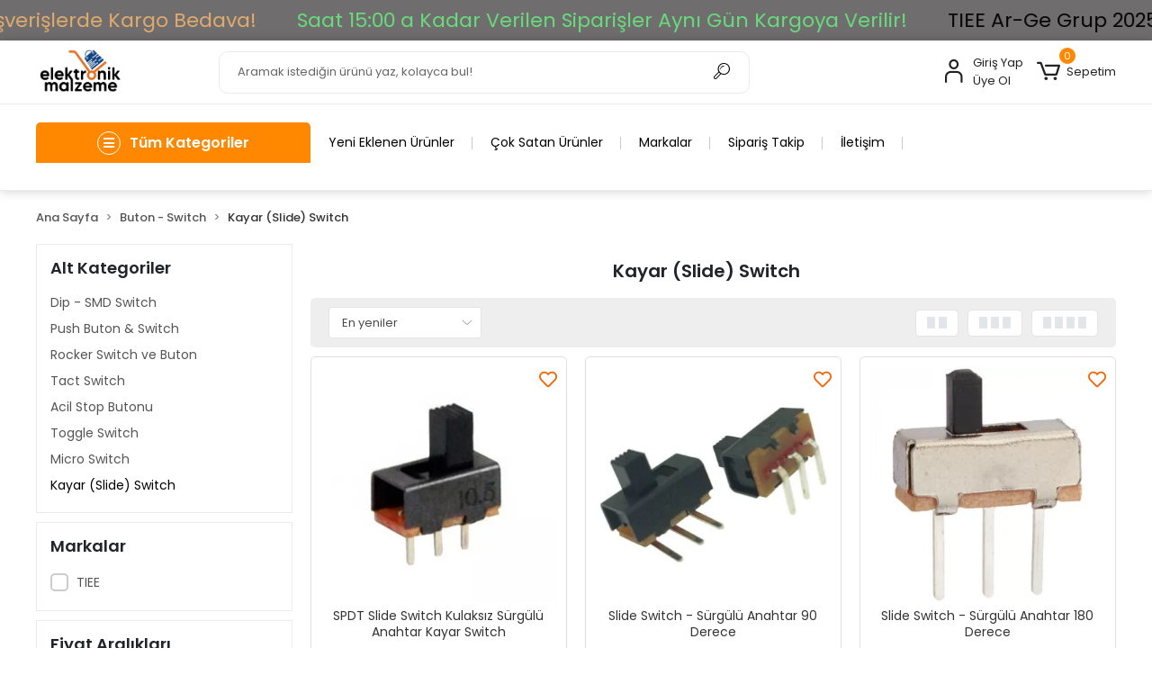

--- FILE ---
content_type: text/html; charset=UTF-8
request_url: https://www.elektronikmalzeme.com/kayar-slide-switch
body_size: 40179
content:
<!DOCTYPE html><html lang="tr"><head><meta http-equiv="X-UA-Compatible" content="IE=edge" /><meta http-equiv="Content-Type" content="text/html; charset=utf-8"/><meta name='viewport' content='width=device-width, user-scalable=yes'><link rel="preconnect" href="https://cdn.qukasoft.com/"/><link rel="dns-prefetch" href="https://cdn.qukasoft.com/"/><link rel="icon" href="https://cdn.qukasoft.com/f/332260/b3NDVUoyVTArYkI4Tmk4Z1RvTTZKYms9/images/logo/favicon-818850.webp" /><link rel="stylesheet" type="text/css" href="https://www.elektronikmalzeme.com/template/smart/default/assets/plugins/bootstrap.soft.min.css?v=1661412851" /><link rel="stylesheet" type="text/css" href="https://www.elektronikmalzeme.com/template/smart/default/assets/style.min.css?v=1769123250" /><title>Kayar (Slide) Switch</title><meta name="description" content="" /><link href="https://www.elektronikmalzeme.com/kayar-slide-switch" rel="canonical" /><meta property="og:title" content="Kayar (Slide) Switch" /><meta property="og:site_name" content="elektronikmalzeme.com" /><meta property="og:type" content="product" /><meta property="og:url" content="https://www.elektronikmalzeme.com/kayar-slide-switch" /><meta property="og:keywords" content="" /><meta property="og:description" content="" /><link rel="preconnect" href="https://fonts.googleapis.com"><link rel="preconnect" href="https://fonts.gstatic.com" crossorigin><style type="text/css">
        body {
            font-family: 'Poppins', sans-serif;
        }
        :root{
            --body-bg:#ffffff;
            --menu-bg-color: #1c7ad2;
            --menu-color: #ffffff;
            --menu-color-hover: #ffffff;
            --main-color: #f4680b;
            --main-color2: #ff8800;
            --header-top-color: #000000;
            --header-top-color-hover: #b5b72a;
            --add-cart-list: #000000;
            --add-cart-list-hover: #ffffff;
            --add-cart-list-bg: #ffffff;
            --add-cart-list-bg-hover: #2a73b7;
            --buy-now: #fafafa;
            --buy-now-bg: #949494;
            --buy-now-hover: #ffffff;
            --buy-now-bg-hover: #747272;
            --add-cart-detail:#ffffff;
            --add-cart-detail-bg:#1c7ad2;
            --add-cart-detail-hover:#ffffff;
            --add-cart-detail-bg-hover:#2a73b7;
            --complete-payment:#ffffff;
            --complete-payment-bg:#4dc761;
            --complete-payment-hover:#ffffff;
            --complete-payment-bg-hover:#3aa14b;
            --transition-time: .4s ease-out;
        };
        
    </style><link rel="stylesheet" type="text/css" href="https://www.elektronikmalzeme.com/theme/___atlantis/assets/style.css?v=1685871550" /><style type="text/css">
                            @media(min-width:1240px){
                .container,
                .container-sm,
                .container-md,
                .container-lg,
                .container-xl {
                    max-width: 1220px !important;
                    width: 97%;
                }
            }
            </style><script type="application/ld+json">{"@context":"https:\/\/schema.org","@type":"Website","url":"https:\/\/www.elektronikmalzeme.com","name":"Elektronik Malzeme","potentialAction":{"@type":"SearchAction","target":"https:\/\/www.elektronikmalzeme.com\/arama?k={search_term_string}","query-input":"required name=search_term_string"}}</script><script type="application/ld+json">{"@context":"https:\/\/schema.org","@type":"Store","name":"Elektronik Malzeme","url":"https:\/\/www.elektronikmalzeme.com","logo":"https:\/\/cdn.qukasoft.com\/f\/332260\/b3NDVUoyVTArYkI4Tmk4Z1RvTTZKYms9\/images\/logo\/logo-736786.webp","image":"https:\/\/cdn.qukasoft.com\/f\/332260\/b3NDVUoyVTArYkI4Tmk4Z1RvTTZKYms9\/images\/logo\/logo-736786.webp","address":"İstiklal Mahallesi Şair Fuzuli Caddesi No: 35\/B Odunpazarı \/ ESKİŞEHİR\n(Hava Hastanesi Ana Giriş Karşısı Işıklardayız)"}</script><script type="application/ld+json">{"@context":"http:\/\/schema.org","@type":"CollectionPage","name":"Kayar (Slide) Switch","description":"","url":"https:\/\/www.elektronikmalzeme.com\/kayar-slide-switch"}</script></head><body class="categories-body "><div class="addons-marquee-bar amb-desktop-1 amb-mobile-1 amb-direction-0"
     style="background-color: #6f6d6d;  background-repeat: no-repeat; background-position: center;"><a href="javascript:;" class="item" style="color: #e2ac6f">
            2000 TL ve Üzeri Alışverişlerde Kargo Bedava!
        </a><a href="javascript:;" class="item" style="color: #69dd7d">
            Saat 15:00 a Kadar Verilen Siparişler Aynı Gün Kargoya Verilir!
        </a><a href="javascript:;" class="item" style="color: #050505">
            TIEE Ar-Ge Grup 2025 ©
        </a><a href="javascript:;" class="item" style="color: #dcf948">
            TAŞINDIK... Şair Fuzuli Cd. No : 35/B Hava Hastanesi Işıkları Kavşaktayız.
        </a><a href="javascript:;" class="item" style="color: #e2ac6f">
            2000 TL ve Üzeri Alışverişlerde Kargo Bedava!
        </a><a href="javascript:;" class="item" style="color: #69dd7d">
            Saat 15:00 a Kadar Verilen Siparişler Aynı Gün Kargoya Verilir!
        </a><a href="javascript:;" class="item" style="color: #050505">
            TIEE Ar-Ge Grup 2025 ©
        </a><a href="javascript:;" class="item" style="color: #dcf948">
            TAŞINDIK... Şair Fuzuli Cd. No : 35/B Hava Hastanesi Işıkları Kavşaktayız.
        </a><a href="javascript:;" class="item" style="color: #e2ac6f">
            2000 TL ve Üzeri Alışverişlerde Kargo Bedava!
        </a><a href="javascript:;" class="item" style="color: #69dd7d">
            Saat 15:00 a Kadar Verilen Siparişler Aynı Gün Kargoya Verilir!
        </a><a href="javascript:;" class="item" style="color: #050505">
            TIEE Ar-Ge Grup 2025 ©
        </a><a href="javascript:;" class="item" style="color: #dcf948">
            TAŞINDIK... Şair Fuzuli Cd. No : 35/B Hava Hastanesi Işıkları Kavşaktayız.
        </a><a href="javascript:;" class="item" style="color: #e2ac6f">
            2000 TL ve Üzeri Alışverişlerde Kargo Bedava!
        </a><a href="javascript:;" class="item" style="color: #69dd7d">
            Saat 15:00 a Kadar Verilen Siparişler Aynı Gün Kargoya Verilir!
        </a><a href="javascript:;" class="item" style="color: #050505">
            TIEE Ar-Ge Grup 2025 ©
        </a><a href="javascript:;" class="item" style="color: #dcf948">
            TAŞINDIK... Şair Fuzuli Cd. No : 35/B Hava Hastanesi Işıkları Kavşaktayız.
        </a></div><style type="text/css">
    @media (min-width: 992px) {
            .addons-marquee-bar {
            height: 45px !important;
        }
                    .addons-marquee-bar .item {
            font-size: 22px !important;
        }
                .addons-marquee-bar .item {
            margin-right: 45px !important;
        }
        }
    @media (max-width: 991px) {
            .addons-marquee-bar {
            height: 40px !important;
        }
                .addons-marquee-bar {
            margin-top: 60px;
            margin-bottom: -60px;
        }
                .addons-marquee-bar .item {
            font-size: 15px !important;
        }
                .addons-marquee-bar .item {
            margin-right: 25px !important;
        }
        }
</style><section class="pattern-group pattern-group-t-0 pattern-group-p-categories "><div class="no-container"><div class="pattern-group-body"><div class="p-g-b-c-wrapper"><div class="p-g-b-c-inner"><div class="p-g-mod p-g-mod-t-28 p-g-mod-header  p-g-mod-trans   "><div class="p-g-mod-body  p-g-mod-body-p-0  "><header class="desktop"><section class="h-center"><div class="container"><div class="row"><div class="col-md-2"><div class="logo header-area"><a href="https://www.elektronikmalzeme.com" ><img src="https://cdn.qukasoft.com/f/332260/b3NDVUoyVTArYkI4Tmk4Z1RvTTZKYms9/images/logo/logo-736786.webp" alt="" /></a></div></div><div class="col-md-6"><div class="header-area"><div class="search"><form action="https://www.elektronikmalzeme.com/arama" method="get" data-choose-action="redirect" data-smart-product-search-image><div class="input-box"><input type="text" name="k" class="form-control" placeholder="Aramak istediğin ürünü yaz, kolayca bul!"/></div><button type="submit" class="btn btn-orange btn-send"><i class="coreicon-search-1"></i></button></form></div></div></div><div class="col-md-4"><div class="header-area last"><div class="header-bar"><div class="bar-link bar-user"><span class="icon"><i class="coreicon-user-5"></i></span><div class="link"><a href="https://www.elektronikmalzeme.com/uye-giris"><span class="name">Giriş Yap</span></a><a href="https://www.elektronikmalzeme.com/uye-ol"><span class="name">Üye Ol</span></a></div></div><div class="dropdown header-cart-hover"><a class="bar-link bar-cart" href="https://www.elektronikmalzeme.com/sepet" id="console-menu-3" role="button"><span class="icon"><i class="coreicon-cart-2"></i><span class="count" data-cart-quantity>0</span></span><span class="name">Sepetim</span></a><div class="dropdown-menu" aria-labelledby="console-menu-3"><div class="top-header"><span classshort-links="title">
                                                Sepetim 
                                                <span class="count2" data-cart-quantity>0 </span><span class="count2-description">Ürün</span></span></div><div class="products" data-cart-products></div><div class="summary" data-cart-summary></div></div></div></div></div></div></div></div></section><section class="kategori-menu"><div class="container"><div class="row"><div class="col-md-3"><div class="menu-left menu-left-index"><div class="btn-categories"><i class="fas fa-bars"></i>
               Tüm Kategoriler
        </div><ul class="f-ul"><li class="f-li"><a class="f-item" href="https://www.elektronikmalzeme.com/shrink-isiyla-daralan-pvc"><span class="name float-left">
                            
                                                    
                            SHRİNK ISIYLA DARALAN PVC
                        </span><span class="icon float-right"><i class="fas fa-chevron-right"></i></span><div class="clearfix"></div></a></li><li class="f-li"><a class="f-item" href="https://www.elektronikmalzeme.com/kablo-pabucu"><span class="name float-left">
                            
                                                    
                            KABLO PABUCU
                        </span><span class="icon float-right"><i class="fas fa-chevron-right"></i></span><div class="clearfix"></div></a></li><li class="f-li"><a class="f-item" href="https://www.elektronikmalzeme.com/outlet-2366"><span class="name float-left">
                            
                                                    
                            OUTLET
                        </span><span class="icon float-right"><i class="fas fa-chevron-right"></i></span><div class="clearfix"></div></a><div class="menu-deep-box"><div class="row"><div class="col-md-12"><div class="row"><div class="col"><div class="sub-cat"><a class="sub-title" data-parent-id="536" data-id="537" href="https://www.elektronikmalzeme.com/bilgisayar-ve-tablet">
                                                          BİLGİSAYAR VE TABLET
                                                        </a><ul></ul></div><div class="sub-cat"><a class="sub-title" data-parent-id="536" data-id="539" href="https://www.elektronikmalzeme.com/yedek-parca">
                                                          YEDEK PARÇA
                                                        </a><ul></ul></div><div class="sub-cat"><a class="sub-title" data-parent-id="536" data-id="545" href="https://www.elektronikmalzeme.com/tarim-makinalari">
                                                          TARIM MAKİNALARI
                                                        </a><ul></ul></div><div class="sub-cat"><a class="sub-title" data-parent-id="536" data-id="547" href="https://www.elektronikmalzeme.com/bilgisayar/tablet-aksesuar">
                                                          BİLGİSAYAR/TABLET AKSESUAR
                                                        </a><ul></ul></div></div><div class="col"><div class="sub-cat"><a class="sub-title" data-parent-id="536" data-id="538" href="https://www.elektronikmalzeme.com/elektronik-kart">
                                                          ELEKTRONİK KART
                                                        </a><ul></ul></div><div class="sub-cat"><a class="sub-title" data-parent-id="536" data-id="544" href="https://www.elektronikmalzeme.com/elektrikli-el-aletleri">
                                                          ELEKTRİKLİ EL ALETLERİ
                                                        </a><ul></ul></div><div class="sub-cat"><a class="sub-title" data-parent-id="536" data-id="546" href="https://www.elektronikmalzeme.com/spor-aletleri">
                                                          SPOR ALETLERİ
                                                        </a><ul></ul></div></div></div></div></div></div></li><li class="f-li"><a class="f-item" href="https://www.elektronikmalzeme.com/teknik-servis-hizmetleri"><span class="name float-left">
                            
                                                    
                            TEKNİK SERVİS HİZMETLERİ
                        </span><span class="icon float-right"><i class="fas fa-chevron-right"></i></span><div class="clearfix"></div></a><div class="menu-deep-box"><div class="row"><div class="col-md-12"><div class="row"><div class="col"><div class="sub-cat"><a class="sub-title" data-parent-id="540" data-id="541" href="https://www.elektronikmalzeme.com/3d-yazici-servis">
                                                          3D YAZICI SERVİS
                                                        </a><ul></ul></div></div></div></div></div></div></li><li class="f-li"><a class="f-item" href="https://www.elektronikmalzeme.com/tasarim-konsept"><span class="name float-left">
                            
                                                    
                            TASARIM KONSEPT
                        </span><span class="icon float-right"><i class="fas fa-chevron-right"></i></span><div class="clearfix"></div></a></li><li class="f-li"><a class="f-item" href="https://www.elektronikmalzeme.com/elektronik-parca"><span class="name float-left">
                            
                                                    
                            ARDUİNO - ELEKTRONİK
                        </span><span class="icon float-right"><i class="fas fa-chevron-right"></i></span><div class="clearfix"></div></a><div class="menu-deep-box"><div class="row"><div class="col-md-12"><div class="row"><div class="col"><div class="sub-cat"><a class="sub-title" data-parent-id="308" data-id="416" href="https://www.elektronikmalzeme.com/test-/-olcu-aletleri">
                                                          TEST / ÖLÇÜ ALETLERİ
                                                        </a><ul></ul></div><div class="sub-cat"><a class="sub-title" data-parent-id="308" data-id="401" href="https://www.elektronikmalzeme.com/arduino-modelleri">
                                                          ARDUİNO MODELLERİ
                                                        </a><ul></ul></div><div class="sub-cat"><a class="sub-title" data-parent-id="308" data-id="322" href="https://www.elektronikmalzeme.com/sensor">
                                                          SENSÖRLER
                                                        </a><ul></ul></div><div class="sub-cat"><a class="sub-title" data-parent-id="308" data-id="479" href="https://www.elektronikmalzeme.com/buzzer-modulleri">
                                                          BUZZER MODÜLLERİ
                                                        </a><ul></ul></div><div class="sub-cat"><a class="sub-title" data-parent-id="308" data-id="483" href="https://www.elektronikmalzeme.com/kamera-modulleri">
                                                          KAMERA MODÜLLERİ
                                                        </a><ul></ul></div><div class="sub-cat"><a class="sub-title" data-parent-id="308" data-id="402" href="https://www.elektronikmalzeme.com/giyilebilir-kartlar">
                                                          GİYİLEBİLİR KARTLAR
                                                        </a><ul></ul></div><div class="sub-cat"><a class="sub-title" data-parent-id="308" data-id="400" href="https://www.elektronikmalzeme.com/arduino-setleri">
                                                          ARDUİNO SETLERİ
                                                        </a><ul></ul></div><div class="sub-cat"><a class="sub-title" data-parent-id="308" data-id="411" href="https://www.elektronikmalzeme.com/breadboard">
                                                          BREADBOARD
                                                        </a><ul></ul></div><div class="sub-cat"><a class="sub-title" data-parent-id="308" data-id="359" href="https://www.elektronikmalzeme.com/voltaj-donusturuculer">
                                                          VOLTAJ DÖNÜŞTÜRÜCÜLER
                                                        </a><ul></ul></div><div class="sub-cat"><a class="sub-title" data-parent-id="308" data-id="490" href="https://www.elektronikmalzeme.com/uzaktan-kumanda-modulleri">
                                                          UZAKTAN KUMANDA MODÜLLERİ
                                                        </a><ul></ul></div><div class="sub-cat"><a class="sub-title" data-parent-id="308" data-id="343" href="https://www.elektronikmalzeme.com/led-suruculer">
                                                          LED SÜRÜCÜLER
                                                        </a><ul></ul></div><div class="sub-cat"><a class="sub-title" data-parent-id="308" data-id="492" href="https://www.elektronikmalzeme.com/gsm-gps-modulleri">
                                                          GSM - GPS MODÜLLERİ
                                                        </a><ul></ul></div><div class="sub-cat"><a class="sub-title" data-parent-id="308" data-id="493" href="https://www.elektronikmalzeme.com/bluetooth-modulleri">
                                                          BLUETOOTH MODÜLLERİ
                                                        </a><ul></ul></div><div class="sub-cat"><a class="sub-title" data-parent-id="308" data-id="348" href="https://www.elektronikmalzeme.com/indikator-gosterge">
                                                          VOLTAJ VE AKIM GÖSTERGELERİ
                                                        </a><ul></ul></div><div class="sub-cat"><a class="sub-title" data-parent-id="308" data-id="342" href="https://www.elektronikmalzeme.com/batarya-sarj-kartlari">
                                                          BATARYA ŞARJ KARTLARI
                                                        </a><ul></ul></div><div class="sub-cat"><a class="sub-title" data-parent-id="308" data-id="497" href="https://www.elektronikmalzeme.com/sinyal-jeneratoru-modulleri">
                                                          SİNYAL JENERATÖRÜ MODÜLLERİ
                                                        </a><ul></ul></div><div class="sub-cat"><a class="sub-title" data-parent-id="308" data-id="362" href="https://www.elektronikmalzeme.com/diger-elektronikler">
                                                          DİĞER ELEKTRONİK KARTLAR
                                                        </a><ul></ul></div></div><div class="col"><div class="sub-cat"><a class="sub-title" data-parent-id="308" data-id="465" href="https://www.elektronikmalzeme.com/bilgisayar-telefon">
                                                          BİLGİSAYAR &amp; TELEFON
                                                        </a><ul></ul></div><div class="sub-cat"><a class="sub-title" data-parent-id="308" data-id="406" href="https://www.elektronikmalzeme.com/gelistirme-kartlari-ve-aksesuarlari">
                                                          GELİŞTİRME KARTLARI VE AKSESUARLARI
                                                        </a><ul></ul></div><div class="sub-cat"><a class="sub-title" data-parent-id="308" data-id="478" href="https://www.elektronikmalzeme.com/tus-takimlari">
                                                          TUŞ TAKIMI - JOYSTİK
                                                        </a><ul></ul></div><div class="sub-cat"><a class="sub-title" data-parent-id="308" data-id="482" href="https://www.elektronikmalzeme.com/hafiza-ve-rtc-modulleri">
                                                          HAFIZA VE RTC MODÜLLERİ
                                                        </a><ul></ul></div><div class="sub-cat"><a class="sub-title" data-parent-id="308" data-id="484" href="https://www.elektronikmalzeme.com/arduino-shield">
                                                          ARDUİNO SHİELD
                                                        </a><ul></ul></div><div class="sub-cat"><a class="sub-title" data-parent-id="308" data-id="485" href="https://www.elektronikmalzeme.com/arduino-ve-proje-kutulari">
                                                          ARDUİNO VE PROJE KUTULARI
                                                        </a><ul></ul></div><div class="sub-cat"><a class="sub-title" data-parent-id="308" data-id="486" href="https://www.elektronikmalzeme.com/egitim-stem">
                                                          EĞİTİM - STEM
                                                        </a><ul></ul></div><div class="sub-cat"><a class="sub-title" data-parent-id="308" data-id="489" href="https://www.elektronikmalzeme.com/role-kartlari">
                                                          RÖLE KARTLARI
                                                        </a><ul></ul></div><div class="sub-cat"><a class="sub-title" data-parent-id="308" data-id="415" href="https://www.elektronikmalzeme.com/seri-haberlesme-programlayici">
                                                          SERİ HABERLEŞME &amp; PROGRAMLAYICI
                                                        </a><ul></ul></div><div class="sub-cat"><a class="sub-title" data-parent-id="308" data-id="317" href="https://www.elektronikmalzeme.com/lcd-/-oled">
                                                          LCD / OLED EKRANLAR
                                                        </a><ul></ul></div><div class="sub-cat"><a class="sub-title" data-parent-id="308" data-id="369" href="https://www.elektronikmalzeme.com/motor-suruculeri">
                                                          MOTOR SÜRÜCÜLERİ
                                                        </a><ul></ul></div><div class="sub-cat"><a class="sub-title" data-parent-id="308" data-id="346" href="https://www.elektronikmalzeme.com/kablosuz-haberlesme">
                                                          RF - WİFİ MODÜLLERİ
                                                        </a><ul></ul></div><div class="sub-cat"><a class="sub-title" data-parent-id="308" data-id="494" href="https://www.elektronikmalzeme.com/rfid-kartlar">
                                                          RFID KARTLAR
                                                        </a><ul></ul></div><div class="sub-cat"><a class="sub-title" data-parent-id="308" data-id="368" href="https://www.elektronikmalzeme.com/ses-amplifikator-kartlari">
                                                          SES &amp; AMPLİFİKATÖR KARTLARI
                                                        </a><ul></ul></div><div class="sub-cat"><a class="sub-title" data-parent-id="308" data-id="496" href="https://www.elektronikmalzeme.com/dimmer">
                                                          DİMMER
                                                        </a><ul></ul></div><div class="sub-cat"><a class="sub-title" data-parent-id="308" data-id="453" href="https://www.elektronikmalzeme.com/ozel-otomasyon-urunleri">
                                                          ÖZEL OTOMASYON ÜRÜNLERİ
                                                        </a><ul></ul></div><div class="sub-cat"><a class="sub-title" data-parent-id="308" data-id="445" href="https://www.elektronikmalzeme.com/tv-uydu-montaj-malzemesi">
                                                          TV &amp; UYDU MONTAJ MALZEMESİ
                                                        </a><ul></ul></div></div></div></div></div></div></li><li class="f-li"><a class="f-item" href="https://www.elektronikmalzeme.com/arge"><span class="name float-left">
                            
                                                    
                            AR-GE ÜRÜNLER
                        </span><span class="icon float-right"><i class="fas fa-chevron-right"></i></span><div class="clearfix"></div></a></li><li class="f-li"><a class="f-item" href="https://www.elektronikmalzeme.com/komponent"><span class="name float-left">
                            
                                                    
                            KOMPONENT
                        </span><span class="icon float-right"><i class="fas fa-chevron-right"></i></span><div class="clearfix"></div></a><div class="menu-deep-box"><div class="row"><div class="col-md-12"><div class="row"><div class="col"><div class="sub-cat"><a class="sub-title" data-parent-id="316" data-id="318" href="https://www.elektronikmalzeme.com/sigorta-ve-yuva">
                                                          SİGORTA VE YUVA
                                                        </a><ul></ul></div><div class="sub-cat"><a class="sub-title" data-parent-id="316" data-id="320" href="https://www.elektronikmalzeme.com/kondansator">
                                                          KONDANSATÖR
                                                        </a><ul></ul></div><div class="sub-cat"><a class="sub-title" data-parent-id="316" data-id="329" href="https://www.elektronikmalzeme.com/sogutucular">
                                                          SOĞUTUCULAR
                                                        </a><ul></ul></div><div class="sub-cat"><a class="sub-title" data-parent-id="316" data-id="331" href="https://www.elektronikmalzeme.com/reed-role">
                                                          REED RÖLE
                                                        </a><ul></ul></div><div class="sub-cat"><a class="sub-title" data-parent-id="316" data-id="335" href="https://www.elektronikmalzeme.com/potansiyometre">
                                                          POTANSİYOMETRE
                                                        </a><ul></ul></div><div class="sub-cat"><a class="sub-title" data-parent-id="316" data-id="337" href="https://www.elektronikmalzeme.com/bobin">
                                                          BOBİN
                                                        </a><ul></ul></div><div class="sub-cat"><a class="sub-title" data-parent-id="316" data-id="352" href="https://www.elektronikmalzeme.com/role">
                                                          RÖLE
                                                        </a><ul></ul></div><div class="sub-cat"><a class="sub-title" data-parent-id="316" data-id="365" href="https://www.elektronikmalzeme.com/header">
                                                          HEADER
                                                        </a><ul></ul></div><div class="sub-cat"><a class="sub-title" data-parent-id="316" data-id="374" href="https://www.elektronikmalzeme.com/anten">
                                                          ANTEN
                                                        </a><ul></ul></div><div class="sub-cat"><a class="sub-title" data-parent-id="316" data-id="376" href="https://www.elektronikmalzeme.com/mosfet-/-fet">
                                                          MOSFET / FET
                                                        </a><ul></ul></div><div class="sub-cat"><a class="sub-title" data-parent-id="316" data-id="392" href="https://www.elektronikmalzeme.com/display">
                                                          DİSPLAY
                                                        </a><ul></ul></div><div class="sub-cat"><a class="sub-title" data-parent-id="316" data-id="405" href="https://www.elektronikmalzeme.com/mikrodenetleyici-/-mikroislemci">
                                                          MİKRODENETLEYİCİ / MİKROİŞLEMCİ
                                                        </a><ul></ul></div><div class="sub-cat"><a class="sub-title" data-parent-id="316" data-id="413" href="https://www.elektronikmalzeme.com/klemens">
                                                          KLEMENS
                                                        </a><ul></ul></div><div class="sub-cat"><a class="sub-title" data-parent-id="316" data-id="432" href="https://www.elektronikmalzeme.com/igbt">
                                                          IGBT
                                                        </a><ul></ul></div><div class="sub-cat"><a class="sub-title" data-parent-id="316" data-id="443" href="https://www.elektronikmalzeme.com/mikrofon">
                                                          MİKROFON
                                                        </a><ul></ul></div><div class="sub-cat"><a class="sub-title" data-parent-id="316" data-id="454" href="https://www.elektronikmalzeme.com/optik-devre-elemanlari">
                                                          OPTİK DEVRE ELEMANLARI
                                                        </a><ul></ul></div><div class="sub-cat"><a class="sub-title" data-parent-id="316" data-id="457" href="https://www.elektronikmalzeme.com/piezzo">
                                                          PİEZZO
                                                        </a><ul></ul></div></div><div class="col"><div class="sub-cat"><a class="sub-title" data-parent-id="316" data-id="319" href="https://www.elektronikmalzeme.com/direnc">
                                                          DİRENÇ
                                                        </a><ul><li><a href="https://www.elektronikmalzeme.com/smd-direncler"><span> Smd Dirençler </span></a></li></ul></div><div class="sub-cat"><a class="sub-title" data-parent-id="316" data-id="325" href="https://www.elektronikmalzeme.com/diyot">
                                                          DİYOT
                                                        </a><ul></ul></div><div class="sub-cat"><a class="sub-title" data-parent-id="316" data-id="330" href="https://www.elektronikmalzeme.com/kristal">
                                                          KRİSTAL
                                                        </a><ul></ul></div><div class="sub-cat"><a class="sub-title" data-parent-id="316" data-id="332" href="https://www.elektronikmalzeme.com/termik-sigorta">
                                                          TERMİK SİGORTA
                                                        </a><ul></ul></div><div class="sub-cat"><a class="sub-title" data-parent-id="316" data-id="336" href="https://www.elektronikmalzeme.com/trimpot">
                                                          TRİMPOT
                                                        </a><ul></ul></div><div class="sub-cat"><a class="sub-title" data-parent-id="316" data-id="351" href="https://www.elektronikmalzeme.com/buzzer">
                                                          BUZZER
                                                        </a><ul></ul></div><div class="sub-cat"><a class="sub-title" data-parent-id="316" data-id="357" href="https://www.elektronikmalzeme.com/entegre-soketi">
                                                          ENTEGRE SOKETİ
                                                        </a><ul></ul></div><div class="sub-cat"><a class="sub-title" data-parent-id="316" data-id="370" href="https://www.elektronikmalzeme.com/entegre">
                                                          ENTEGRE
                                                        </a><ul></ul></div><div class="sub-cat"><a class="sub-title" data-parent-id="316" data-id="375" href="https://www.elektronikmalzeme.com/transistor">
                                                          TRANSİSTÖR
                                                        </a><ul></ul></div><div class="sub-cat"><a class="sub-title" data-parent-id="316" data-id="382" href="https://www.elektronikmalzeme.com/hoparlor">
                                                          HOPARLÖR
                                                        </a><ul></ul></div><div class="sub-cat"><a class="sub-title" data-parent-id="316" data-id="403" href="https://www.elektronikmalzeme.com/rotary-encoder">
                                                          ROTARY ENCODER
                                                        </a><ul></ul></div><div class="sub-cat"><a class="sub-title" data-parent-id="316" data-id="412" href="https://www.elektronikmalzeme.com/triyak-/-tristor">
                                                          TRİYAK / TRİSTÖR
                                                        </a><ul></ul></div><div class="sub-cat"><a class="sub-title" data-parent-id="316" data-id="422" href="https://www.elektronikmalzeme.com/diyak-/-kuadrak">
                                                          DİYAK / KUADRAK
                                                        </a><ul></ul></div><div class="sub-cat"><a class="sub-title" data-parent-id="316" data-id="437" href="https://www.elektronikmalzeme.com/gunes-paneli">
                                                          GÜNEŞ PANELİ
                                                        </a><ul></ul></div><div class="sub-cat"><a class="sub-title" data-parent-id="316" data-id="450" href="https://www.elektronikmalzeme.com/donusturucu-aparat">
                                                          DÖNÜŞTÜRÜCÜ APARAT
                                                        </a><ul></ul></div><div class="sub-cat"><a class="sub-title" data-parent-id="316" data-id="455" href="https://www.elektronikmalzeme.com/peltier">
                                                          PELTİER
                                                        </a><ul></ul></div><div class="sub-cat"><a class="sub-title" data-parent-id="316" data-id="464" href="https://www.elektronikmalzeme.com/wi-fi-adaptor">
                                                          Wİ-Fİ ADAPTÖR
                                                        </a><ul></ul></div></div></div></div></div></div></li><li class="f-li"><a class="f-item" href="https://www.elektronikmalzeme.com/led-aydinlatma"><span class="name float-left">
                            
                                                    
                            LED - AYDINLATMA
                        </span><span class="icon float-right"><i class="fas fa-chevron-right"></i></span><div class="clearfix"></div></a><div class="menu-deep-box"><div class="row"><div class="col-md-12"><div class="row"><div class="col"><div class="sub-cat"><a class="sub-title" data-parent-id="338" data-id="339" href="https://www.elektronikmalzeme.com/power-led-cob-led">
                                                          POWER LED &amp; COB LED
                                                        </a><ul></ul></div><div class="sub-cat"><a class="sub-title" data-parent-id="338" data-id="373" href="https://www.elektronikmalzeme.com/ozel-ledler">
                                                          ÖZEL LEDLER
                                                        </a><ul></ul></div><div class="sub-cat"><a class="sub-title" data-parent-id="338" data-id="388" href="https://www.elektronikmalzeme.com/smd-led">
                                                          SMD LED
                                                        </a><ul></ul></div><div class="sub-cat"><a class="sub-title" data-parent-id="338" data-id="390" href="https://www.elektronikmalzeme.com/mantar-kesikbas-led">
                                                          MANTAR - KESİKBAŞ LED
                                                        </a><ul></ul></div><div class="sub-cat"><a class="sub-title" data-parent-id="338" data-id="408" href="https://www.elektronikmalzeme.com/led-sogutucu-kasa">
                                                          LED SOĞUTUCU &amp; KASA
                                                        </a><ul></ul></div><div class="sub-cat"><a class="sub-title" data-parent-id="338" data-id="467" href="https://www.elektronikmalzeme.com/led-mercekleri">
                                                          LED MERCEKLERİ
                                                        </a><ul></ul></div></div><div class="col"><div class="sub-cat"><a class="sub-title" data-parent-id="338" data-id="364" href="https://www.elektronikmalzeme.com/led-aksesuarlari">
                                                          LED AKSESUARLARI
                                                        </a><ul></ul></div><div class="sub-cat"><a class="sub-title" data-parent-id="338" data-id="380" href="https://www.elektronikmalzeme.com/3mm-/-5mm-standart-led">
                                                          3MM / 5MM STANDART LED
                                                        </a><ul></ul></div><div class="sub-cat"><a class="sub-title" data-parent-id="338" data-id="389" href="https://www.elektronikmalzeme.com/flasor-led">
                                                          FLAŞÖR LED
                                                        </a><ul></ul></div><div class="sub-cat"><a class="sub-title" data-parent-id="338" data-id="398" href="https://www.elektronikmalzeme.com/led-ampul-ve-armaturler">
                                                          LED AMPÜL VE ARMATÜRLER
                                                        </a><ul></ul></div><div class="sub-cat"><a class="sub-title" data-parent-id="338" data-id="410" href="https://www.elektronikmalzeme.com/serit-bar-led">
                                                          ŞERİT &amp; BAR LED
                                                        </a><ul></ul></div></div></div></div></div></div></li><li class="f-li"><a class="f-item" href="https://www.elektronikmalzeme.com/sensorler"><span class="name float-left">
                            
                                                    
                            SENSÖRLER
                        </span><span class="icon float-right"><i class="fas fa-chevron-right"></i></span><div class="clearfix"></div></a><div class="menu-deep-box"><div class="row"><div class="col-md-12"><div class="row"><div class="col"><div class="sub-cat"><a class="sub-title" data-parent-id="522" data-id="523" href="https://www.elektronikmalzeme.com/sicaklik-nem-sensorleri">
                                                          SICAKLIK-NEM
                                                        </a><ul></ul></div><div class="sub-cat"><a class="sub-title" data-parent-id="522" data-id="525" href="https://www.elektronikmalzeme.com/titresim-egim-sensorleri">
                                                          TİTREŞİM-EĞİM
                                                        </a><ul></ul></div><div class="sub-cat"><a class="sub-title" data-parent-id="522" data-id="527" href="https://www.elektronikmalzeme.com/voltaj-akim-sensorleri">
                                                          VOLTAJ-AKIM
                                                        </a><ul></ul></div><div class="sub-cat"><a class="sub-title" data-parent-id="522" data-id="529" href="https://www.elektronikmalzeme.com/agirlik-yuk-sensorleri">
                                                          AĞIRLIK
                                                        </a><ul></ul></div></div><div class="col"><div class="sub-cat"><a class="sub-title" data-parent-id="522" data-id="524" href="https://www.elektronikmalzeme.com/manyetik-sensorler">
                                                          MANYETİK
                                                        </a><ul></ul></div><div class="sub-cat"><a class="sub-title" data-parent-id="522" data-id="526" href="https://www.elektronikmalzeme.com/mesafe-cizgi-cisim-sensorleri">
                                                          MESAFE-ÇİZGİ-CİSİM
                                                        </a><ul></ul></div><div class="sub-cat"><a class="sub-title" data-parent-id="522" data-id="528" href="https://www.elektronikmalzeme.com/aci-ivme-jireskop-sensorleri">
                                                          AÇI-İVME-JİRESKOP
                                                        </a><ul></ul></div></div></div></div></div></div></li><li class="f-li"><a class="f-item" href="https://www.elektronikmalzeme.com/buton-switch"><span class="name float-left">
                            
                                                    
                            BUTON - SWİTCH
                        </span><span class="icon float-right"><i class="fas fa-chevron-right"></i></span><div class="clearfix"></div></a><div class="menu-deep-box"><div class="row"><div class="col-md-12"><div class="row"><div class="col"><div class="sub-cat"><a class="sub-title" data-parent-id="323" data-id="324" href="https://www.elektronikmalzeme.com/dip-smd-switch">
                                                          DİP - SMD SWİTCH
                                                        </a><ul></ul></div><div class="sub-cat"><a class="sub-title" data-parent-id="323" data-id="350" href="https://www.elektronikmalzeme.com/rocker-switch-ve-buton">
                                                          ROCKER SWİTCH VE BUTON
                                                        </a><ul></ul></div><div class="sub-cat"><a class="sub-title" data-parent-id="323" data-id="377" href="https://www.elektronikmalzeme.com/acil-stop-butonu">
                                                          ACİL STOP BUTONU
                                                        </a><ul></ul></div><div class="sub-cat"><a class="sub-title" data-parent-id="323" data-id="438" href="https://www.elektronikmalzeme.com/micro-switch">
                                                          MİCRO SWİTCH
                                                        </a><ul></ul></div></div><div class="col"><div class="sub-cat"><a class="sub-title" data-parent-id="323" data-id="347" href="https://www.elektronikmalzeme.com/push-buton-switch">
                                                          PUSH BUTON &amp; SWİTCH
                                                        </a><ul></ul></div><div class="sub-cat"><a class="sub-title" data-parent-id="323" data-id="355" href="https://www.elektronikmalzeme.com/tact-switch">
                                                          TACT SWİTCH
                                                        </a><ul></ul></div><div class="sub-cat"><a class="sub-title" data-parent-id="323" data-id="414" href="https://www.elektronikmalzeme.com/toggle-switch">
                                                          TOGGLE SWİTCH
                                                        </a><ul></ul></div><div class="sub-cat"><a class="sub-title" data-parent-id="323" data-id="462" href="https://www.elektronikmalzeme.com/kayar-slide-switch">
                                                          KAYAR (SLİDE) SWİTCH
                                                        </a><ul></ul></div></div></div></div></div></div></li><li class="f-li"><a class="f-item" href="https://www.elektronikmalzeme.com/konnektor"><span class="name float-left">
                            
                                                    
                            KONNEKTÖR - JAK
                        </span><span class="icon float-right"><i class="fas fa-chevron-right"></i></span><div class="clearfix"></div></a><div class="menu-deep-box"><div class="row"><div class="col-md-12"><div class="row"><div class="col"><div class="sub-cat"><a class="sub-title" data-parent-id="366" data-id="381" href="https://www.elektronikmalzeme.com/ses-sistemi-konnektorleri">
                                                          SES SİSTEMİ KONNEKTÖRLERİ
                                                        </a><ul></ul></div><div class="sub-cat"><a class="sub-title" data-parent-id="366" data-id="393" href="https://www.elektronikmalzeme.com/diger-cesitli-konnektorler">
                                                          DİĞER ÇEŞİTLİ KONNEKTÖRLER
                                                        </a><ul></ul></div><div class="sub-cat"><a class="sub-title" data-parent-id="366" data-id="396" href="https://www.elektronikmalzeme.com/power-girisi-soket">
                                                          POWER GİRİŞİ - SOKET
                                                        </a><ul></ul></div><div class="sub-cat"><a class="sub-title" data-parent-id="366" data-id="407" href="https://www.elektronikmalzeme.com/bullet-banana-plug">
                                                          BULLET &amp; BANANA PLUG
                                                        </a><ul></ul></div><div class="sub-cat"><a class="sub-title" data-parent-id="366" data-id="424" href="https://www.elektronikmalzeme.com/df-13-konnektor">
                                                          DF-13 &amp; KONNEKTÖR
                                                        </a><ul></ul></div><div class="sub-cat"><a class="sub-title" data-parent-id="366" data-id="427" href="https://www.elektronikmalzeme.com/usb-konnektorler">
                                                          USB KONNEKTÖRLER
                                                        </a><ul></ul></div><div class="sub-cat"><a class="sub-title" data-parent-id="366" data-id="459" href="https://www.elektronikmalzeme.com/rca-konnektor">
                                                          RCA KONNEKTÖR
                                                        </a><ul></ul></div></div><div class="col"><div class="sub-cat"><a class="sub-title" data-parent-id="366" data-id="386" href="https://www.elektronikmalzeme.com/bnc-konnektor">
                                                          BNC KONNEKTÖR
                                                        </a><ul></ul></div><div class="sub-cat"><a class="sub-title" data-parent-id="366" data-id="395" href="https://www.elektronikmalzeme.com/batarya-konnektoru">
                                                          BATARYA KONNEKTÖRÜ
                                                        </a><ul></ul></div><div class="sub-cat"><a class="sub-title" data-parent-id="366" data-id="397" href="https://www.elektronikmalzeme.com/krokodil-aku-masasi">
                                                          KROKODİL &amp; AKÜ MAŞASI
                                                        </a><ul></ul></div><div class="sub-cat"><a class="sub-title" data-parent-id="366" data-id="421" href="https://www.elektronikmalzeme.com/d-sub-/-idc-konnektor">
                                                          D-SUB / IDC KONNEKTÖR
                                                        </a><ul></ul></div><div class="sub-cat"><a class="sub-title" data-parent-id="366" data-id="426" href="https://www.elektronikmalzeme.com/sma-rf-konnektor">
                                                          SMA - RF KONNEKTÖR
                                                        </a><ul></ul></div><div class="sub-cat"><a class="sub-title" data-parent-id="366" data-id="451" href="https://www.elektronikmalzeme.com/mike-konnektor">
                                                          MİKE KONNEKTÖR
                                                        </a><ul></ul></div></div></div></div></div></div></li><li class="f-li"><a class="f-item" href="https://www.elektronikmalzeme.com/guc-batarya"><span class="name float-left">
                            
                                                    
                            GÜÇ &amp; BATARYA
                        </span><span class="icon float-right"><i class="fas fa-chevron-right"></i></span><div class="clearfix"></div></a><div class="menu-deep-box"><div class="row"><div class="col-md-12"><div class="row"><div class="col"><div class="sub-cat"><a class="sub-title" data-parent-id="310" data-id="311" href="https://www.elektronikmalzeme.com/pil-yuvalari">
                                                          PİL YUVALARI
                                                        </a><ul></ul></div><div class="sub-cat"><a class="sub-title" data-parent-id="310" data-id="394" href="https://www.elektronikmalzeme.com/standart-piller">
                                                          STANDART PİLLER
                                                        </a><ul></ul></div><div class="sub-cat"><a class="sub-title" data-parent-id="310" data-id="435" href="https://www.elektronikmalzeme.com/lityum-batarya">
                                                          LİTYUM BATARYA
                                                        </a><ul></ul></div><div class="sub-cat"><a class="sub-title" data-parent-id="310" data-id="470" href="https://www.elektronikmalzeme.com/batarya-pil-test-modulu">
                                                          BATARYA - PİL TEST MODÜLÜ
                                                        </a><ul></ul></div><div class="sub-cat"><a class="sub-title" data-parent-id="310" data-id="499" href="https://www.elektronikmalzeme.com/guc-kaynagi">
                                                          GÜÇ KAYNAĞI
                                                        </a><ul></ul></div><div class="sub-cat"><a class="sub-title" data-parent-id="310" data-id="501" href="https://www.elektronikmalzeme.com/batarya-sarj-cihazi-3181">
                                                          BATARYA ŞARJ CİHAZI
                                                        </a><ul></ul></div></div><div class="col"><div class="sub-cat"><a class="sub-title" data-parent-id="310" data-id="349" href="https://www.elektronikmalzeme.com/adaptor-trafo">
                                                          ADAPTÖR &amp; TRAFO
                                                        </a><ul></ul></div><div class="sub-cat"><a class="sub-title" data-parent-id="310" data-id="419" href="https://www.elektronikmalzeme.com/para-dugme-piller">
                                                          PARA - DÜĞME PİLLER
                                                        </a><ul></ul></div><div class="sub-cat"><a class="sub-title" data-parent-id="310" data-id="436" href="https://www.elektronikmalzeme.com/fotograf-makinesi-pili">
                                                          FOTOĞRAF MAKİNESİ PİLİ
                                                        </a><ul></ul></div><div class="sub-cat"><a class="sub-title" data-parent-id="310" data-id="498" href="https://www.elektronikmalzeme.com/kulaklik-pili">
                                                          KULAKLIK PİLİ
                                                        </a><ul></ul></div><div class="sub-cat"><a class="sub-title" data-parent-id="310" data-id="500" href="https://www.elektronikmalzeme.com/akuler">
                                                          AKÜLER
                                                        </a><ul></ul></div><div class="sub-cat"><a class="sub-title" data-parent-id="310" data-id="502" href="https://www.elektronikmalzeme.com/batarya-punta-malzemeleri">
                                                          BATARYA PUNTA MALZEMELERİ
                                                        </a><ul></ul></div></div></div></div></div></div></li><li class="f-li"><a class="f-item" href="https://www.elektronikmalzeme.com/lehim-prototip-malzemeleri"><span class="name float-left">
                            
                                                    
                            LEHİM &amp; PROTOTİP
                        </span><span class="icon float-right"><i class="fas fa-chevron-right"></i></span><div class="clearfix"></div></a><div class="menu-deep-box"><div class="row"><div class="col-md-12"><div class="row"><div class="col"><div class="sub-cat"><a class="sub-title" data-parent-id="344" data-id="345" href="https://www.elektronikmalzeme.com/bakir-plaket-pertinaks">
                                                          BAKIR PLAKET - PERTİNAKS
                                                        </a><ul></ul></div><div class="sub-cat"><a class="sub-title" data-parent-id="344" data-id="409" href="https://www.elektronikmalzeme.com/asitler-ve-sivilar">
                                                          ASİTLER VE SIVILAR
                                                        </a><ul></ul></div><div class="sub-cat"><a class="sub-title" data-parent-id="344" data-id="463" href="https://www.elektronikmalzeme.com/termal-macun">
                                                          TERMAL MACUN
                                                        </a><ul></ul></div></div><div class="col"><div class="sub-cat"><a class="sub-title" data-parent-id="344" data-id="384" href="https://www.elektronikmalzeme.com/lehim-malzemeleri">
                                                          LEHİM MALZEMELERİ
                                                        </a><ul></ul></div><div class="sub-cat"><a class="sub-title" data-parent-id="344" data-id="458" href="https://www.elektronikmalzeme.com/smd-to-dip-donusturucu-kartlar">
                                                          SMD TO DIP DÖNÜŞTÜRÜCÜ KARTLAR
                                                        </a><ul></ul></div></div></div></div></div></div></li><li class="f-li"><a class="f-item" href="https://www.elektronikmalzeme.com/kablo-tel"><span class="name float-left">
                            
                                                    
                            KABLO &amp; TEL
                        </span><span class="icon float-right"><i class="fas fa-chevron-right"></i></span><div class="clearfix"></div></a><div class="menu-deep-box"><div class="row"><div class="col-md-12"><div class="row"><div class="col"><div class="sub-cat"><a class="sub-title" data-parent-id="304" data-id="305" href="https://www.elektronikmalzeme.com/silikon-kablolar">
                                                          SİLİKON KABLOLAR
                                                        </a><ul></ul></div><div class="sub-cat"><a class="sub-title" data-parent-id="304" data-id="321" href="https://www.elektronikmalzeme.com/bobin-teli">
                                                          BOBİN TELİ
                                                        </a><ul></ul></div><div class="sub-cat"><a class="sub-title" data-parent-id="304" data-id="358" href="https://www.elektronikmalzeme.com/jumper-dupont-kablo">
                                                          JUMPER &amp; DUPONT KABLO
                                                        </a><ul></ul></div><div class="sub-cat"><a class="sub-title" data-parent-id="304" data-id="439" href="https://www.elektronikmalzeme.com/hoparlor-kablosu">
                                                          HOPARLÖR KABLOSU
                                                        </a><ul></ul></div><div class="sub-cat"><a class="sub-title" data-parent-id="304" data-id="444" href="https://www.elektronikmalzeme.com/bilgisayar-kablolari">
                                                          BİLGİSAYAR VE AĞ KABLOLARI
                                                        </a><ul></ul></div><div class="sub-cat"><a class="sub-title" data-parent-id="304" data-id="460" href="https://www.elektronikmalzeme.com/koaksiyel-rf-kablolari">
                                                          KOAKSİYEL - RF KABLOLARI
                                                        </a><ul></ul></div><div class="sub-cat"><a class="sub-title" data-parent-id="304" data-id="504" href="https://www.elektronikmalzeme.com/jst-kablo">
                                                          JST KABLO
                                                        </a><ul></ul></div><div class="sub-cat"><a class="sub-title" data-parent-id="304" data-id="506" href="https://www.elektronikmalzeme.com/bnc-kablo">
                                                          BNC KABLO
                                                        </a><ul></ul></div><div class="sub-cat"><a class="sub-title" data-parent-id="304" data-id="508" href="https://www.elektronikmalzeme.com/kablo-test-cihazi">
                                                          KABLO TEST CİHAZI
                                                        </a><ul></ul></div><div class="sub-cat"><a class="sub-title" data-parent-id="304" data-id="510" href="https://www.elektronikmalzeme.com/telefon-kablosu-4174">
                                                          TELEFON KABLOSU
                                                        </a><ul></ul></div></div><div class="col"><div class="sub-cat"><a class="sub-title" data-parent-id="304" data-id="314" href="https://www.elektronikmalzeme.com/cihaz-ve-baglanti-kablolari">
                                                          CİHAZ VE BAĞLANTI KABLOLARI
                                                        </a><ul></ul></div><div class="sub-cat"><a class="sub-title" data-parent-id="304" data-id="326" href="https://www.elektronikmalzeme.com/rc-batarya-kablolari">
                                                          RC BATARYA KABLOLARI
                                                        </a><ul></ul></div><div class="sub-cat"><a class="sub-title" data-parent-id="304" data-id="418" href="https://www.elektronikmalzeme.com/genel-amacli-kablolar">
                                                          ZİL TELLERİ
                                                        </a><ul></ul></div><div class="sub-cat"><a class="sub-title" data-parent-id="304" data-id="442" href="https://www.elektronikmalzeme.com/kablo-toplayici">
                                                          KABLO TOPLAYICI
                                                        </a><ul></ul></div><div class="sub-cat"><a class="sub-title" data-parent-id="304" data-id="452" href="https://www.elektronikmalzeme.com/olcum-ve-test-kablolari">
                                                          ÖLÇÜM VE TEST KABLOLARI
                                                        </a><ul></ul></div><div class="sub-cat"><a class="sub-title" data-parent-id="304" data-id="461" href="https://www.elektronikmalzeme.com/servo-kablosu">
                                                          SERVO KABLOSU
                                                        </a><ul></ul></div><div class="sub-cat"><a class="sub-title" data-parent-id="304" data-id="505" href="https://www.elektronikmalzeme.com/flat-kablo">
                                                          FLAT KABLO
                                                        </a><ul></ul></div><div class="sub-cat"><a class="sub-title" data-parent-id="304" data-id="507" href="https://www.elektronikmalzeme.com/makaron">
                                                          MAKARON
                                                        </a><ul></ul></div><div class="sub-cat"><a class="sub-title" data-parent-id="304" data-id="509" href="https://www.elektronikmalzeme.com/mikrofon-kablosu">
                                                          MİKROFON VE SES KABLOSU
                                                        </a><ul></ul></div><div class="sub-cat"><a class="sub-title" data-parent-id="304" data-id="511" href="https://www.elektronikmalzeme.com/uydu-anten-kablosu">
                                                          UYDU ANTEN KABLOSU
                                                        </a><ul></ul></div></div></div></div></div></div></li><li class="f-li"><a class="f-item" href="https://www.elektronikmalzeme.com/motor-mekanik"><span class="name float-left">
                            
                                                    
                            MOTOR - MEKANİK
                        </span><span class="icon float-right"><i class="fas fa-chevron-right"></i></span><div class="clearfix"></div></a><div class="menu-deep-box"><div class="row"><div class="col-md-12"><div class="row"><div class="col"><div class="sub-cat"><a class="sub-title" data-parent-id="353" data-id="354" href="https://www.elektronikmalzeme.com/solenoid-elektromanyetik">
                                                          SOLENOİD - ELEKTROMANYETİK
                                                        </a><ul></ul></div><div class="sub-cat"><a class="sub-title" data-parent-id="353" data-id="371" href="https://www.elektronikmalzeme.com/robotik-parca-ve-setleri">
                                                          ROBOTİK PARÇA VE SETLERİ
                                                        </a><ul></ul></div><div class="sub-cat"><a class="sub-title" data-parent-id="353" data-id="383" href="https://www.elektronikmalzeme.com/tekerlek">
                                                          TEKERLEK
                                                        </a><ul></ul></div><div class="sub-cat"><a class="sub-title" data-parent-id="353" data-id="391" href="https://www.elektronikmalzeme.com/rulman">
                                                          RULMAN
                                                        </a><ul></ul></div></div><div class="col"><div class="sub-cat"><a class="sub-title" data-parent-id="353" data-id="356" href="https://www.elektronikmalzeme.com/motor-cesitleri">
                                                          MOTOR ÇEŞİTLERİ
                                                        </a><ul></ul></div><div class="sub-cat"><a class="sub-title" data-parent-id="353" data-id="378" href="https://www.elektronikmalzeme.com/disliler">
                                                          DİŞLİLER
                                                        </a><ul></ul></div><div class="sub-cat"><a class="sub-title" data-parent-id="353" data-id="385" href="https://www.elektronikmalzeme.com/fan">
                                                          FAN
                                                        </a><ul></ul></div><div class="sub-cat"><a class="sub-title" data-parent-id="353" data-id="475" href="https://www.elektronikmalzeme.com/pervane">
                                                          PERVANE
                                                        </a><ul></ul></div></div></div></div></div></div></li><li class="f-li"><a class="f-item" href="https://www.elektronikmalzeme.com/drone-rc-parca"><span class="name float-left">
                            
                                                    
                            DRONE &amp; 3D YAZICI
                        </span><span class="icon float-right"><i class="fas fa-chevron-right"></i></span><div class="clearfix"></div></a><div class="menu-deep-box"><div class="row"><div class="col-md-12"><div class="row"><div class="col"><div class="sub-cat"><a class="sub-title" data-parent-id="327" data-id="307" href="https://www.elektronikmalzeme.com/3d-yazici-parca-aksesuar">
                                                          3D YAZICI PARÇA &amp; AKSESUAR
                                                        </a><ul></ul></div><div class="sub-cat"><a class="sub-title" data-parent-id="327" data-id="379" href="https://www.elektronikmalzeme.com/3d-yazicilar">
                                                          3D YAZICILAR
                                                        </a><ul></ul></div><div class="sub-cat"><a class="sub-title" data-parent-id="327" data-id="429" href="https://www.elektronikmalzeme.com/rc-malzemeleri">
                                                          RC MALZEMELERİ
                                                        </a><ul></ul></div><div class="sub-cat"><a class="sub-title" data-parent-id="327" data-id="434" href="https://www.elektronikmalzeme.com/rc-kumanda">
                                                          RC KUMANDA
                                                        </a><ul></ul></div></div><div class="col"><div class="sub-cat"><a class="sub-title" data-parent-id="327" data-id="328" href="https://www.elektronikmalzeme.com/drone-bilesenleri">
                                                          DRONE BİLEŞENLERİ
                                                        </a><ul></ul></div><div class="sub-cat"><a class="sub-title" data-parent-id="327" data-id="387" href="https://www.elektronikmalzeme.com/3d-baski-ve-modelleme">
                                                          3D BASKI VE MODELLEME
                                                        </a><ul></ul></div><div class="sub-cat"><a class="sub-title" data-parent-id="327" data-id="433" href="https://www.elektronikmalzeme.com/filament">
                                                          FİLAMENT
                                                        </a><ul></ul></div><div class="sub-cat"><a class="sub-title" data-parent-id="327" data-id="513" href="https://www.elektronikmalzeme.com/elektronik-urun-cesitleri">
                                                          DİĞER ÜRÜNLER
                                                        </a><ul><li><a href="https://www.elektronikmalzeme.com/hobi-urunleri"><span> Hobi Ürünleri </span></a></li><li><a href="https://www.elektronikmalzeme.com/deney-seti"><span> Deney Seti </span></a></li><li><a href="https://www.elektronikmalzeme.com/outlet"><span> Outlet </span></a></li></ul></div></div></div></div></div></div></li><li class="f-li"><a class="f-item" href="https://www.elektronikmalzeme.com/hirdavat-nalbur"><span class="name float-left">
                            
                                                    
                            MONTAJ ELEMANLARI
                        </span><span class="icon float-right"><i class="fas fa-chevron-right"></i></span><div class="clearfix"></div></a><div class="menu-deep-box"><div class="row"><div class="col-md-12"><div class="row"><div class="col"><div class="sub-cat"><a class="sub-title" data-parent-id="312" data-id="313" href="https://www.elektronikmalzeme.com/matkap-uclari">
                                                          MATKAP UÇLARI
                                                        </a><ul></ul></div><div class="sub-cat"><a class="sub-title" data-parent-id="312" data-id="341" href="https://www.elektronikmalzeme.com/aralayici-distans">
                                                          ARALAYICI - DİSTANS
                                                        </a><ul></ul></div><div class="sub-cat"><a class="sub-title" data-parent-id="312" data-id="430" href="https://www.elektronikmalzeme.com/segman">
                                                          SEGMAN
                                                        </a><ul></ul></div><div class="sub-cat"><a class="sub-title" data-parent-id="312" data-id="440" href="https://www.elektronikmalzeme.com/silikon-mum-tabanca">
                                                          SİLİKON MUM &amp; TABANCA
                                                        </a><ul></ul></div><div class="sub-cat"><a class="sub-title" data-parent-id="312" data-id="447" href="https://www.elektronikmalzeme.com/somun">
                                                          SOMUN
                                                        </a><ul></ul></div><div class="sub-cat"><a class="sub-title" data-parent-id="312" data-id="449" href="https://www.elektronikmalzeme.com/pul-rondela-o-ring">
                                                          PUL - RONDELA - O-RİNG
                                                        </a><ul></ul></div></div><div class="col"><div class="sub-cat"><a class="sub-title" data-parent-id="312" data-id="340" href="https://www.elektronikmalzeme.com/bant-cesitleri">
                                                          BANT ÇEŞİTLERİ
                                                        </a><ul></ul></div><div class="sub-cat"><a class="sub-title" data-parent-id="312" data-id="372" href="https://www.elektronikmalzeme.com/krose">
                                                          KROŞE
                                                        </a><ul></ul></div><div class="sub-cat"><a class="sub-title" data-parent-id="312" data-id="431" href="https://www.elektronikmalzeme.com/el-aletleri">
                                                          EL ALETLERİ
                                                        </a><ul></ul></div><div class="sub-cat"><a class="sub-title" data-parent-id="312" data-id="441" href="https://www.elektronikmalzeme.com/kablo-bagi-plastik-kelepce">
                                                          KABLO BAĞI - PLASTİK KELEPÇE
                                                        </a><ul></ul></div><div class="sub-cat"><a class="sub-title" data-parent-id="312" data-id="448" href="https://www.elektronikmalzeme.com/civata-vida">
                                                          CİVATA &amp; VİDA
                                                        </a><ul></ul></div><div class="sub-cat"><a class="sub-title" data-parent-id="312" data-id="469" href="https://www.elektronikmalzeme.com/miknatis">
                                                          MIKNATIS
                                                        </a><ul></ul></div></div></div></div></div></div></li></ul></div></div><div class="col-md-9"><div class="short-links"><a href="https://www.elektronikmalzeme.com/tumu-c-0?siralama=en-yeniler&fiyat=&list=&k=" class="item"> Yeni Eklenen Ürünler</a><a href="https://www.elektronikmalzeme.com/tumu-c-0?siralama=cok-satanlar&fiyat=&list=&k=" class="item"> Çok Satan Ürünler</a><a href="https://www.elektronikmalzeme.com/markalar" class="item"> Markalar</a><a href="https://www.elektronikmalzeme.com/siparis-takip" class="item"> Sipariş Takip</a><a href="https://www.elektronikmalzeme.com/iletisim" class="item"> İletişim</a></div></div></div></div></section></header><header class="mobile"><div class="op-black"></div><div class="left"><a href="javascript:;" class="icon-group ml-1 btn-sidebar-menu"><i class="fas fa-align-right"></i></a><a href="javascript:;" class="icon-group ml-1 btn-sidebar-menu ml-2"><i class="coreicon-search-1"></i></a></div><div class="center"><div class="logo"><a href="https://www.elektronikmalzeme.com"><img src="https://cdn.qukasoft.com/f/332260/b3NDVUoyVTArYkI4Tmk4Z1RvTTZKYms9/images/logo/mobil-logo-275615.webp" alt="" /></a></div></div><div class="right"><a href="https://www.elektronikmalzeme.com/sepet" class="icon-group mr-3"><i class="coreicon-basket-2"></i><span class="badge" data-cart-quantity>0</span></a><a href="javascript:;" class="icon-group mr-1 btn-sidebar-user"><i class="coreicon-user-5"></i></a></div><div class="clearfix"></div><nav class="sidebar-menu-type-2"><div class="logo-area"><a href="https://www.elektronikmalzeme.com" ><img src="https://cdn.qukasoft.com/f/332260/b3NDVUoyVTArYkI4Tmk4Z1RvTTZKYms9/images/logo/logo-736786.webp" alt="" /></a><div class="mobile-menu-close"><i class="fas fa-times"></i></div></div><div class="scrollbar"><section class="mobile-search"><form action="https://www.elektronikmalzeme.com/arama" method="get"  data-choose-action="redirect" data-smart-mobile-product-search-image ><div class="input-box"><input type="text" name="k" class="form-control" placeholder="Ara.." /></div><button type="submit" class="btn btn-orange btn-send"><div class="Icon-Age"><i class="coreicon-search"></i></div></button></form><div class="clearfix"></div></section><div class="mobil-area-title">
                   TÜM KATEGORİLER
                </div><div class="categories"><ul><li class="sc-533"><a href="https://www.elektronikmalzeme.com/shrink-isiyla-daralan-pvc" data-id="533"><span class="name ">Shrink Isıyla Daralan PVC</span><div class="clearfix"></div></a></li><li class="sc-534"><a href="https://www.elektronikmalzeme.com/kablo-pabucu" data-id="534"><span class="name ">Kablo Pabucu</span><div class="clearfix"></div></a></li><li class="sc-536"><a href="javascript:;" class="btn-categories-show" data-id="536"><span class="name float-left">Outlet</span><span class="icon float-right"><i class="fas fa-angle-right"></i></span><div class="clearfix"></div></a><ul class="multi categories-list-536"><li class="sc-536-all"><a href="https://www.elektronikmalzeme.com/outlet-2366"><span class="name float-left">
                            Tüm
                            Outlet</span><div class="clearfix"></div></a></li><li class="sc-537"><a href="https://www.elektronikmalzeme.com/bilgisayar-ve-tablet" data-id="537"><span class="name ">Bilgisayar ve Tablet</span><div class="clearfix"></div></a></li><li class="sc-538"><a href="https://www.elektronikmalzeme.com/elektronik-kart" data-id="538"><span class="name ">Elektronik Kart</span><div class="clearfix"></div></a></li><li class="sc-539"><a href="https://www.elektronikmalzeme.com/yedek-parca" data-id="539"><span class="name ">Yedek Parça</span><div class="clearfix"></div></a></li><li class="sc-544"><a href="https://www.elektronikmalzeme.com/elektrikli-el-aletleri" data-id="544"><span class="name ">Elektrikli El Aletleri</span><div class="clearfix"></div></a></li><li class="sc-545"><a href="https://www.elektronikmalzeme.com/tarim-makinalari" data-id="545"><span class="name ">Tarım Makinaları</span><div class="clearfix"></div></a></li><li class="sc-546"><a href="https://www.elektronikmalzeme.com/spor-aletleri" data-id="546"><span class="name ">Spor Aletleri</span><div class="clearfix"></div></a></li><li class="sc-547"><a href="https://www.elektronikmalzeme.com/bilgisayar/tablet-aksesuar" data-id="547"><span class="name ">Bilgisayar/Tablet Aksesuar</span><div class="clearfix"></div></a></li></ul></li><li class="sc-540"><a href="javascript:;" class="btn-categories-show" data-id="540"><span class="name float-left">Teknik Servis Hizmetleri</span><span class="icon float-right"><i class="fas fa-angle-right"></i></span><div class="clearfix"></div></a><ul class="multi categories-list-540"><li class="sc-540-all"><a href="https://www.elektronikmalzeme.com/teknik-servis-hizmetleri"><span class="name float-left">
                            Tüm
                            Teknik Servis Hizmetleri</span><div class="clearfix"></div></a></li><li class="sc-541"><a href="https://www.elektronikmalzeme.com/3d-yazici-servis" data-id="541"><span class="name ">3D Yazıcı Servis</span><div class="clearfix"></div></a></li></ul></li><li class="sc-542"><a href="https://www.elektronikmalzeme.com/tasarim-konsept" data-id="542"><span class="name ">Tasarım Konsept</span><div class="clearfix"></div></a></li><li class="sc-308"><a href="javascript:;" class="btn-categories-show" data-id="308"><span class="name float-left">Arduino - Elektronik</span><span class="icon float-right"><i class="fas fa-angle-right"></i></span><div class="clearfix"></div></a><ul class="multi categories-list-308"><li class="sc-308-all"><a href="https://www.elektronikmalzeme.com/elektronik-parca"><span class="name float-left">
                            Tüm
                            Arduino - Elektronik</span><div class="clearfix"></div></a></li><li class="sc-416"><a href="https://www.elektronikmalzeme.com/test-/-olcu-aletleri" data-id="416"><span class="name ">Test / Ölçü Aletleri</span><div class="clearfix"></div></a></li><li class="sc-465"><a href="https://www.elektronikmalzeme.com/bilgisayar-telefon" data-id="465"><span class="name ">Bilgisayar & Telefon</span><div class="clearfix"></div></a></li><li class="sc-401"><a href="https://www.elektronikmalzeme.com/arduino-modelleri" data-id="401"><span class="name ">Arduino Modelleri</span><div class="clearfix"></div></a></li><li class="sc-406"><a href="https://www.elektronikmalzeme.com/gelistirme-kartlari-ve-aksesuarlari" data-id="406"><span class="name ">Geliştirme Kartları ve Aksesuarları</span><div class="clearfix"></div></a></li><li class="sc-322"><a href="https://www.elektronikmalzeme.com/sensor" data-id="322"><span class="name ">Sensörler</span><div class="clearfix"></div></a></li><li class="sc-478"><a href="https://www.elektronikmalzeme.com/tus-takimlari" data-id="478"><span class="name ">Tuş Takımı - Joystik</span><div class="clearfix"></div></a></li><li class="sc-479"><a href="https://www.elektronikmalzeme.com/buzzer-modulleri" data-id="479"><span class="name ">Buzzer Modülleri</span><div class="clearfix"></div></a></li><li class="sc-482"><a href="https://www.elektronikmalzeme.com/hafiza-ve-rtc-modulleri" data-id="482"><span class="name ">Hafıza ve RTC Modülleri</span><div class="clearfix"></div></a></li><li class="sc-483"><a href="https://www.elektronikmalzeme.com/kamera-modulleri" data-id="483"><span class="name ">Kamera Modülleri</span><div class="clearfix"></div></a></li><li class="sc-484"><a href="https://www.elektronikmalzeme.com/arduino-shield" data-id="484"><span class="name ">Arduino Shield</span><div class="clearfix"></div></a></li><li class="sc-402"><a href="https://www.elektronikmalzeme.com/giyilebilir-kartlar" data-id="402"><span class="name ">Giyilebilir Kartlar</span><div class="clearfix"></div></a></li><li class="sc-485"><a href="https://www.elektronikmalzeme.com/arduino-ve-proje-kutulari" data-id="485"><span class="name ">Arduino ve Proje Kutuları</span><div class="clearfix"></div></a></li><li class="sc-400"><a href="https://www.elektronikmalzeme.com/arduino-setleri" data-id="400"><span class="name ">Arduino Setleri</span><div class="clearfix"></div></a></li><li class="sc-486"><a href="https://www.elektronikmalzeme.com/egitim-stem" data-id="486"><span class="name ">Eğitim - STEM</span><div class="clearfix"></div></a></li><li class="sc-411"><a href="https://www.elektronikmalzeme.com/breadboard" data-id="411"><span class="name ">Breadboard</span><div class="clearfix"></div></a></li><li class="sc-489"><a href="https://www.elektronikmalzeme.com/role-kartlari" data-id="489"><span class="name ">Röle Kartları</span><div class="clearfix"></div></a></li><li class="sc-359"><a href="https://www.elektronikmalzeme.com/voltaj-donusturuculer" data-id="359"><span class="name ">Voltaj Dönüştürücüler</span><div class="clearfix"></div></a></li><li class="sc-415"><a href="https://www.elektronikmalzeme.com/seri-haberlesme-programlayici" data-id="415"><span class="name ">Seri Haberleşme & Programlayıcı</span><div class="clearfix"></div></a></li><li class="sc-490"><a href="https://www.elektronikmalzeme.com/uzaktan-kumanda-modulleri" data-id="490"><span class="name ">Uzaktan Kumanda Modülleri</span><div class="clearfix"></div></a></li><li class="sc-317"><a href="https://www.elektronikmalzeme.com/lcd-/-oled" data-id="317"><span class="name ">LCD / OLED Ekranlar</span><div class="clearfix"></div></a></li><li class="sc-343"><a href="https://www.elektronikmalzeme.com/led-suruculer" data-id="343"><span class="name ">Led Sürücüler</span><div class="clearfix"></div></a></li><li class="sc-369"><a href="https://www.elektronikmalzeme.com/motor-suruculeri" data-id="369"><span class="name ">Motor Sürücüleri</span><div class="clearfix"></div></a></li><li class="sc-492"><a href="https://www.elektronikmalzeme.com/gsm-gps-modulleri" data-id="492"><span class="name ">GSM - GPS Modülleri</span><div class="clearfix"></div></a></li><li class="sc-346"><a href="https://www.elektronikmalzeme.com/kablosuz-haberlesme" data-id="346"><span class="name ">RF - WiFi Modülleri</span><div class="clearfix"></div></a></li><li class="sc-493"><a href="https://www.elektronikmalzeme.com/bluetooth-modulleri" data-id="493"><span class="name ">Bluetooth Modülleri</span><div class="clearfix"></div></a></li><li class="sc-494"><a href="https://www.elektronikmalzeme.com/rfid-kartlar" data-id="494"><span class="name ">RFID Kartlar</span><div class="clearfix"></div></a></li><li class="sc-348"><a href="https://www.elektronikmalzeme.com/indikator-gosterge" data-id="348"><span class="name ">Voltaj ve Akım Göstergeleri</span><div class="clearfix"></div></a></li><li class="sc-368"><a href="https://www.elektronikmalzeme.com/ses-amplifikator-kartlari" data-id="368"><span class="name ">Ses & Amplifikatör Kartları</span><div class="clearfix"></div></a></li><li class="sc-342"><a href="https://www.elektronikmalzeme.com/batarya-sarj-kartlari" data-id="342"><span class="name ">Batarya Şarj Kartları</span><div class="clearfix"></div></a></li><li class="sc-496"><a href="https://www.elektronikmalzeme.com/dimmer" data-id="496"><span class="name ">Dimmer</span><div class="clearfix"></div></a></li><li class="sc-497"><a href="https://www.elektronikmalzeme.com/sinyal-jeneratoru-modulleri" data-id="497"><span class="name ">Sinyal Jeneratörü Modülleri</span><div class="clearfix"></div></a></li><li class="sc-453"><a href="https://www.elektronikmalzeme.com/ozel-otomasyon-urunleri" data-id="453"><span class="name ">Özel Otomasyon Ürünleri</span><div class="clearfix"></div></a></li><li class="sc-362"><a href="https://www.elektronikmalzeme.com/diger-elektronikler" data-id="362"><span class="name ">Diğer Elektronik Kartlar</span><div class="clearfix"></div></a></li><li class="sc-445"><a href="https://www.elektronikmalzeme.com/tv-uydu-montaj-malzemesi" data-id="445"><span class="name ">TV & Uydu Montaj Malzemesi</span><div class="clearfix"></div></a></li></ul></li><li class="sc-543"><a href="https://www.elektronikmalzeme.com/arge" data-id="543"><span class="name ">Ar-Ge Ürünler</span><div class="clearfix"></div></a></li><li class="sc-316"><a href="javascript:;" class="btn-categories-show" data-id="316"><span class="name float-left">Komponent</span><span class="icon float-right"><i class="fas fa-angle-right"></i></span><div class="clearfix"></div></a><ul class="multi categories-list-316"><li class="sc-316-all"><a href="https://www.elektronikmalzeme.com/komponent"><span class="name float-left">
                            Tüm
                            Komponent</span><div class="clearfix"></div></a></li><li class="sc-318"><a href="https://www.elektronikmalzeme.com/sigorta-ve-yuva" data-id="318"><span class="name ">Sigorta ve Yuva</span><div class="clearfix"></div></a></li><li class="sc-319"><a href="javascript:;" class="btn-categories-show" data-id="319"><span class="name float-left">Direnç</span><span class="icon float-right"><i class="fas fa-angle-right"></i></span><div class="clearfix"></div></a><ul class="multi categories-list-319"><li class="sc-319-all"><a href="https://www.elektronikmalzeme.com/direnc"><span class="name float-left">
                            Tüm
                            Direnç</span><div class="clearfix"></div></a></li><li class="sc-530"><a href="javascript:;" class="btn-categories-show" data-id="530"><span class="name float-left">Smd Dirençler</span><span class="icon float-right"><i class="fas fa-angle-right"></i></span><div class="clearfix"></div></a><ul class="multi categories-list-530"><li class="sc-530-all"><a href="https://www.elektronikmalzeme.com/smd-direncler"><span class="name float-left">
                            Tüm
                            Smd Dirençler</span><div class="clearfix"></div></a></li><li class="sc-531"><a href="https://www.elektronikmalzeme.com/smd-diren-805-kilif-direncler" data-id="531"><span class="name ">805 Kılıf Dirençler</span><div class="clearfix"></div></a></li></ul></li></ul></li><li class="sc-320"><a href="https://www.elektronikmalzeme.com/kondansator" data-id="320"><span class="name ">Kondansatör</span><div class="clearfix"></div></a></li><li class="sc-325"><a href="https://www.elektronikmalzeme.com/diyot" data-id="325"><span class="name ">Diyot</span><div class="clearfix"></div></a></li><li class="sc-329"><a href="https://www.elektronikmalzeme.com/sogutucular" data-id="329"><span class="name ">Soğutucular</span><div class="clearfix"></div></a></li><li class="sc-330"><a href="https://www.elektronikmalzeme.com/kristal" data-id="330"><span class="name ">Kristal</span><div class="clearfix"></div></a></li><li class="sc-331"><a href="https://www.elektronikmalzeme.com/reed-role" data-id="331"><span class="name ">Reed Röle</span><div class="clearfix"></div></a></li><li class="sc-332"><a href="https://www.elektronikmalzeme.com/termik-sigorta" data-id="332"><span class="name ">Termik Sigorta</span><div class="clearfix"></div></a></li><li class="sc-335"><a href="https://www.elektronikmalzeme.com/potansiyometre" data-id="335"><span class="name ">Potansiyometre</span><div class="clearfix"></div></a></li><li class="sc-336"><a href="https://www.elektronikmalzeme.com/trimpot" data-id="336"><span class="name ">Trimpot</span><div class="clearfix"></div></a></li><li class="sc-337"><a href="https://www.elektronikmalzeme.com/bobin" data-id="337"><span class="name ">Bobin</span><div class="clearfix"></div></a></li><li class="sc-351"><a href="https://www.elektronikmalzeme.com/buzzer" data-id="351"><span class="name ">Buzzer</span><div class="clearfix"></div></a></li><li class="sc-352"><a href="https://www.elektronikmalzeme.com/role" data-id="352"><span class="name ">Röle</span><div class="clearfix"></div></a></li><li class="sc-357"><a href="https://www.elektronikmalzeme.com/entegre-soketi" data-id="357"><span class="name ">Entegre Soketi</span><div class="clearfix"></div></a></li><li class="sc-365"><a href="https://www.elektronikmalzeme.com/header" data-id="365"><span class="name ">Header</span><div class="clearfix"></div></a></li><li class="sc-370"><a href="https://www.elektronikmalzeme.com/entegre" data-id="370"><span class="name ">Entegre</span><div class="clearfix"></div></a></li><li class="sc-374"><a href="https://www.elektronikmalzeme.com/anten" data-id="374"><span class="name ">Anten</span><div class="clearfix"></div></a></li><li class="sc-375"><a href="https://www.elektronikmalzeme.com/transistor" data-id="375"><span class="name ">Transistör</span><div class="clearfix"></div></a></li><li class="sc-376"><a href="https://www.elektronikmalzeme.com/mosfet-/-fet" data-id="376"><span class="name ">MOSFET / FET</span><div class="clearfix"></div></a></li><li class="sc-382"><a href="https://www.elektronikmalzeme.com/hoparlor" data-id="382"><span class="name ">Hoparlör</span><div class="clearfix"></div></a></li><li class="sc-392"><a href="https://www.elektronikmalzeme.com/display" data-id="392"><span class="name ">Display</span><div class="clearfix"></div></a></li><li class="sc-403"><a href="https://www.elektronikmalzeme.com/rotary-encoder" data-id="403"><span class="name ">Rotary Encoder</span><div class="clearfix"></div></a></li><li class="sc-405"><a href="https://www.elektronikmalzeme.com/mikrodenetleyici-/-mikroislemci" data-id="405"><span class="name ">Mikrodenetleyici / Mikroişlemci</span><div class="clearfix"></div></a></li><li class="sc-412"><a href="https://www.elektronikmalzeme.com/triyak-/-tristor" data-id="412"><span class="name ">Triyak / Tristör</span><div class="clearfix"></div></a></li><li class="sc-413"><a href="https://www.elektronikmalzeme.com/klemens" data-id="413"><span class="name ">Klemens</span><div class="clearfix"></div></a></li><li class="sc-422"><a href="https://www.elektronikmalzeme.com/diyak-/-kuadrak" data-id="422"><span class="name ">Diyak / Kuadrak</span><div class="clearfix"></div></a></li><li class="sc-432"><a href="https://www.elektronikmalzeme.com/igbt" data-id="432"><span class="name ">IGBT</span><div class="clearfix"></div></a></li><li class="sc-437"><a href="https://www.elektronikmalzeme.com/gunes-paneli" data-id="437"><span class="name ">Güneş Paneli</span><div class="clearfix"></div></a></li><li class="sc-443"><a href="https://www.elektronikmalzeme.com/mikrofon" data-id="443"><span class="name ">Mikrofon</span><div class="clearfix"></div></a></li><li class="sc-450"><a href="https://www.elektronikmalzeme.com/donusturucu-aparat" data-id="450"><span class="name ">Dönüştürücü Aparat</span><div class="clearfix"></div></a></li><li class="sc-454"><a href="https://www.elektronikmalzeme.com/optik-devre-elemanlari" data-id="454"><span class="name ">Optik Devre Elemanları</span><div class="clearfix"></div></a></li><li class="sc-455"><a href="https://www.elektronikmalzeme.com/peltier" data-id="455"><span class="name ">Peltier</span><div class="clearfix"></div></a></li><li class="sc-457"><a href="https://www.elektronikmalzeme.com/piezzo" data-id="457"><span class="name ">Piezzo</span><div class="clearfix"></div></a></li><li class="sc-464"><a href="https://www.elektronikmalzeme.com/wi-fi-adaptor" data-id="464"><span class="name ">Wi-Fi Adaptör</span><div class="clearfix"></div></a></li></ul></li><li class="sc-338"><a href="javascript:;" class="btn-categories-show" data-id="338"><span class="name float-left">Led - Aydınlatma</span><span class="icon float-right"><i class="fas fa-angle-right"></i></span><div class="clearfix"></div></a><ul class="multi categories-list-338"><li class="sc-338-all"><a href="https://www.elektronikmalzeme.com/led-aydinlatma"><span class="name float-left">
                            Tüm
                            Led - Aydınlatma</span><div class="clearfix"></div></a></li><li class="sc-339"><a href="https://www.elektronikmalzeme.com/power-led-cob-led" data-id="339"><span class="name ">Power Led & COB Led</span><div class="clearfix"></div></a></li><li class="sc-364"><a href="https://www.elektronikmalzeme.com/led-aksesuarlari" data-id="364"><span class="name ">Led Aksesuarları</span><div class="clearfix"></div></a></li><li class="sc-373"><a href="https://www.elektronikmalzeme.com/ozel-ledler" data-id="373"><span class="name ">Özel Ledler</span><div class="clearfix"></div></a></li><li class="sc-380"><a href="https://www.elektronikmalzeme.com/3mm-/-5mm-standart-led" data-id="380"><span class="name ">3mm / 5mm Standart Led</span><div class="clearfix"></div></a></li><li class="sc-388"><a href="https://www.elektronikmalzeme.com/smd-led" data-id="388"><span class="name ">SMD Led</span><div class="clearfix"></div></a></li><li class="sc-389"><a href="https://www.elektronikmalzeme.com/flasor-led" data-id="389"><span class="name ">Flaşör Led</span><div class="clearfix"></div></a></li><li class="sc-390"><a href="https://www.elektronikmalzeme.com/mantar-kesikbas-led" data-id="390"><span class="name ">Mantar - Kesikbaş Led</span><div class="clearfix"></div></a></li><li class="sc-398"><a href="https://www.elektronikmalzeme.com/led-ampul-ve-armaturler" data-id="398"><span class="name ">Led Ampül ve Armatürler</span><div class="clearfix"></div></a></li><li class="sc-408"><a href="https://www.elektronikmalzeme.com/led-sogutucu-kasa" data-id="408"><span class="name ">Led Soğutucu & Kasa</span><div class="clearfix"></div></a></li><li class="sc-410"><a href="https://www.elektronikmalzeme.com/serit-bar-led" data-id="410"><span class="name ">Şerit & Bar Led</span><div class="clearfix"></div></a></li><li class="sc-467"><a href="https://www.elektronikmalzeme.com/led-mercekleri" data-id="467"><span class="name ">Led Mercekleri</span><div class="clearfix"></div></a></li></ul></li><li class="sc-522"><a href="javascript:;" class="btn-categories-show" data-id="522"><span class="name float-left">Sensörler</span><span class="icon float-right"><i class="fas fa-angle-right"></i></span><div class="clearfix"></div></a><ul class="multi categories-list-522"><li class="sc-522-all"><a href="https://www.elektronikmalzeme.com/sensorler"><span class="name float-left">
                            Tüm
                            Sensörler</span><div class="clearfix"></div></a></li><li class="sc-523"><a href="https://www.elektronikmalzeme.com/sicaklik-nem-sensorleri" data-id="523"><span class="name ">Sıcaklık-Nem</span><div class="clearfix"></div></a></li><li class="sc-524"><a href="https://www.elektronikmalzeme.com/manyetik-sensorler" data-id="524"><span class="name ">Manyetik</span><div class="clearfix"></div></a></li><li class="sc-525"><a href="https://www.elektronikmalzeme.com/titresim-egim-sensorleri" data-id="525"><span class="name ">Titreşim-Eğim</span><div class="clearfix"></div></a></li><li class="sc-526"><a href="https://www.elektronikmalzeme.com/mesafe-cizgi-cisim-sensorleri" data-id="526"><span class="name ">Mesafe-Çizgi-Cisim</span><div class="clearfix"></div></a></li><li class="sc-527"><a href="https://www.elektronikmalzeme.com/voltaj-akim-sensorleri" data-id="527"><span class="name ">Voltaj-Akım</span><div class="clearfix"></div></a></li><li class="sc-528"><a href="https://www.elektronikmalzeme.com/aci-ivme-jireskop-sensorleri" data-id="528"><span class="name ">Açı-İvme-Jireskop</span><div class="clearfix"></div></a></li><li class="sc-529"><a href="https://www.elektronikmalzeme.com/agirlik-yuk-sensorleri" data-id="529"><span class="name ">Ağırlık</span><div class="clearfix"></div></a></li></ul></li><li class="sc-323"><a href="javascript:;" class="btn-categories-show" data-id="323"><span class="name float-left">Buton - Switch</span><span class="icon float-right"><i class="fas fa-angle-right"></i></span><div class="clearfix"></div></a><ul class="multi categories-list-323"><li class="sc-323-all"><a href="https://www.elektronikmalzeme.com/buton-switch"><span class="name float-left">
                            Tüm
                            Buton - Switch</span><div class="clearfix"></div></a></li><li class="sc-324"><a href="https://www.elektronikmalzeme.com/dip-smd-switch" data-id="324"><span class="name ">Dip - SMD Switch</span><div class="clearfix"></div></a></li><li class="sc-347"><a href="https://www.elektronikmalzeme.com/push-buton-switch" data-id="347"><span class="name ">Push Buton & Switch</span><div class="clearfix"></div></a></li><li class="sc-350"><a href="https://www.elektronikmalzeme.com/rocker-switch-ve-buton" data-id="350"><span class="name ">Rocker Switch ve Buton</span><div class="clearfix"></div></a></li><li class="sc-355"><a href="https://www.elektronikmalzeme.com/tact-switch" data-id="355"><span class="name ">Tact Switch</span><div class="clearfix"></div></a></li><li class="sc-377"><a href="https://www.elektronikmalzeme.com/acil-stop-butonu" data-id="377"><span class="name ">Acil Stop Butonu</span><div class="clearfix"></div></a></li><li class="sc-414"><a href="https://www.elektronikmalzeme.com/toggle-switch" data-id="414"><span class="name ">Toggle Switch</span><div class="clearfix"></div></a></li><li class="sc-438"><a href="https://www.elektronikmalzeme.com/micro-switch" data-id="438"><span class="name ">Micro Switch</span><div class="clearfix"></div></a></li><li class="sc-462"><a href="https://www.elektronikmalzeme.com/kayar-slide-switch" data-id="462"><span class="name ">Kayar (Slide) Switch</span><div class="clearfix"></div></a></li></ul></li><li class="sc-366"><a href="javascript:;" class="btn-categories-show" data-id="366"><span class="name float-left">Konnektör - Jak</span><span class="icon float-right"><i class="fas fa-angle-right"></i></span><div class="clearfix"></div></a><ul class="multi categories-list-366"><li class="sc-366-all"><a href="https://www.elektronikmalzeme.com/konnektor"><span class="name float-left">
                            Tüm
                            Konnektör - Jak</span><div class="clearfix"></div></a></li><li class="sc-381"><a href="https://www.elektronikmalzeme.com/ses-sistemi-konnektorleri" data-id="381"><span class="name ">Ses Sistemi Konnektörleri</span><div class="clearfix"></div></a></li><li class="sc-386"><a href="https://www.elektronikmalzeme.com/bnc-konnektor" data-id="386"><span class="name ">BNC Konnektör</span><div class="clearfix"></div></a></li><li class="sc-393"><a href="https://www.elektronikmalzeme.com/diger-cesitli-konnektorler" data-id="393"><span class="name ">Diğer Çeşitli Konnektörler</span><div class="clearfix"></div></a></li><li class="sc-395"><a href="https://www.elektronikmalzeme.com/batarya-konnektoru" data-id="395"><span class="name ">Batarya Konnektörü</span><div class="clearfix"></div></a></li><li class="sc-396"><a href="https://www.elektronikmalzeme.com/power-girisi-soket" data-id="396"><span class="name ">Power Girişi - Soket</span><div class="clearfix"></div></a></li><li class="sc-397"><a href="https://www.elektronikmalzeme.com/krokodil-aku-masasi" data-id="397"><span class="name ">Krokodil & Akü Maşası</span><div class="clearfix"></div></a></li><li class="sc-407"><a href="https://www.elektronikmalzeme.com/bullet-banana-plug" data-id="407"><span class="name ">Bullet & Banana Plug</span><div class="clearfix"></div></a></li><li class="sc-421"><a href="https://www.elektronikmalzeme.com/d-sub-/-idc-konnektor" data-id="421"><span class="name ">D-SUB / IDC Konnektör</span><div class="clearfix"></div></a></li><li class="sc-424"><a href="https://www.elektronikmalzeme.com/df-13-konnektor" data-id="424"><span class="name ">DF-13 & Konnektör</span><div class="clearfix"></div></a></li><li class="sc-426"><a href="https://www.elektronikmalzeme.com/sma-rf-konnektor" data-id="426"><span class="name ">SMA - RF Konnektör</span><div class="clearfix"></div></a></li><li class="sc-427"><a href="https://www.elektronikmalzeme.com/usb-konnektorler" data-id="427"><span class="name ">USB Konnektörler</span><div class="clearfix"></div></a></li><li class="sc-451"><a href="https://www.elektronikmalzeme.com/mike-konnektor" data-id="451"><span class="name ">Mike Konnektör</span><div class="clearfix"></div></a></li><li class="sc-459"><a href="https://www.elektronikmalzeme.com/rca-konnektor" data-id="459"><span class="name ">RCA Konnektör</span><div class="clearfix"></div></a></li></ul></li><li class="sc-310"><a href="javascript:;" class="btn-categories-show" data-id="310"><span class="name float-left">Güç & Batarya</span><span class="icon float-right"><i class="fas fa-angle-right"></i></span><div class="clearfix"></div></a><ul class="multi categories-list-310"><li class="sc-310-all"><a href="https://www.elektronikmalzeme.com/guc-batarya"><span class="name float-left">
                            Tüm
                            Güç & Batarya</span><div class="clearfix"></div></a></li><li class="sc-311"><a href="https://www.elektronikmalzeme.com/pil-yuvalari" data-id="311"><span class="name ">Pil Yuvaları</span><div class="clearfix"></div></a></li><li class="sc-349"><a href="https://www.elektronikmalzeme.com/adaptor-trafo" data-id="349"><span class="name ">Adaptör & Trafo</span><div class="clearfix"></div></a></li><li class="sc-394"><a href="https://www.elektronikmalzeme.com/standart-piller" data-id="394"><span class="name ">Standart Piller</span><div class="clearfix"></div></a></li><li class="sc-419"><a href="https://www.elektronikmalzeme.com/para-dugme-piller" data-id="419"><span class="name ">Para - Düğme Piller</span><div class="clearfix"></div></a></li><li class="sc-435"><a href="https://www.elektronikmalzeme.com/lityum-batarya" data-id="435"><span class="name ">Lityum Batarya</span><div class="clearfix"></div></a></li><li class="sc-436"><a href="https://www.elektronikmalzeme.com/fotograf-makinesi-pili" data-id="436"><span class="name ">Fotoğraf Makinesi Pili</span><div class="clearfix"></div></a></li><li class="sc-470"><a href="https://www.elektronikmalzeme.com/batarya-pil-test-modulu" data-id="470"><span class="name ">Batarya - Pil Test Modülü</span><div class="clearfix"></div></a></li><li class="sc-498"><a href="https://www.elektronikmalzeme.com/kulaklik-pili" data-id="498"><span class="name ">Kulaklık Pili</span><div class="clearfix"></div></a></li><li class="sc-499"><a href="https://www.elektronikmalzeme.com/guc-kaynagi" data-id="499"><span class="name ">Güç Kaynağı</span><div class="clearfix"></div></a></li><li class="sc-500"><a href="https://www.elektronikmalzeme.com/akuler" data-id="500"><span class="name ">Aküler</span><div class="clearfix"></div></a></li><li class="sc-501"><a href="https://www.elektronikmalzeme.com/batarya-sarj-cihazi-3181" data-id="501"><span class="name ">Batarya Şarj Cihazı</span><div class="clearfix"></div></a></li><li class="sc-502"><a href="https://www.elektronikmalzeme.com/batarya-punta-malzemeleri" data-id="502"><span class="name ">Batarya Punta Malzemeleri</span><div class="clearfix"></div></a></li></ul></li><li class="sc-344"><a href="javascript:;" class="btn-categories-show" data-id="344"><span class="name float-left">Lehim & Prototip</span><span class="icon float-right"><i class="fas fa-angle-right"></i></span><div class="clearfix"></div></a><ul class="multi categories-list-344"><li class="sc-344-all"><a href="https://www.elektronikmalzeme.com/lehim-prototip-malzemeleri"><span class="name float-left">
                            Tüm
                            Lehim & Prototip</span><div class="clearfix"></div></a></li><li class="sc-345"><a href="https://www.elektronikmalzeme.com/bakir-plaket-pertinaks" data-id="345"><span class="name ">Bakır Plaket - Pertinaks</span><div class="clearfix"></div></a></li><li class="sc-384"><a href="https://www.elektronikmalzeme.com/lehim-malzemeleri" data-id="384"><span class="name ">Lehim Malzemeleri</span><div class="clearfix"></div></a></li><li class="sc-409"><a href="https://www.elektronikmalzeme.com/asitler-ve-sivilar" data-id="409"><span class="name ">Asitler ve Sıvılar</span><div class="clearfix"></div></a></li><li class="sc-458"><a href="https://www.elektronikmalzeme.com/smd-to-dip-donusturucu-kartlar" data-id="458"><span class="name ">SMD to DIP Dönüştürücü Kartlar</span><div class="clearfix"></div></a></li><li class="sc-463"><a href="https://www.elektronikmalzeme.com/termal-macun" data-id="463"><span class="name ">Termal Macun</span><div class="clearfix"></div></a></li></ul></li><li class="sc-304"><a href="javascript:;" class="btn-categories-show" data-id="304"><span class="name float-left">Kablo & Tel</span><span class="icon float-right"><i class="fas fa-angle-right"></i></span><div class="clearfix"></div></a><ul class="multi categories-list-304"><li class="sc-304-all"><a href="https://www.elektronikmalzeme.com/kablo-tel"><span class="name float-left">
                            Tüm
                            Kablo & Tel</span><div class="clearfix"></div></a></li><li class="sc-305"><a href="https://www.elektronikmalzeme.com/silikon-kablolar" data-id="305"><span class="name ">Silikon Kablolar</span><div class="clearfix"></div></a></li><li class="sc-314"><a href="https://www.elektronikmalzeme.com/cihaz-ve-baglanti-kablolari" data-id="314"><span class="name ">Cihaz ve Bağlantı Kabloları</span><div class="clearfix"></div></a></li><li class="sc-321"><a href="https://www.elektronikmalzeme.com/bobin-teli" data-id="321"><span class="name ">Bobin Teli</span><div class="clearfix"></div></a></li><li class="sc-326"><a href="https://www.elektronikmalzeme.com/rc-batarya-kablolari" data-id="326"><span class="name ">RC Batarya Kabloları</span><div class="clearfix"></div></a></li><li class="sc-358"><a href="https://www.elektronikmalzeme.com/jumper-dupont-kablo" data-id="358"><span class="name ">Jumper & Dupont Kablo</span><div class="clearfix"></div></a></li><li class="sc-418"><a href="https://www.elektronikmalzeme.com/genel-amacli-kablolar" data-id="418"><span class="name ">Zil Telleri</span><div class="clearfix"></div></a></li><li class="sc-439"><a href="https://www.elektronikmalzeme.com/hoparlor-kablosu" data-id="439"><span class="name ">Hoparlör Kablosu</span><div class="clearfix"></div></a></li><li class="sc-442"><a href="https://www.elektronikmalzeme.com/kablo-toplayici" data-id="442"><span class="name ">Kablo Toplayıcı</span><div class="clearfix"></div></a></li><li class="sc-444"><a href="https://www.elektronikmalzeme.com/bilgisayar-kablolari" data-id="444"><span class="name ">Bilgisayar ve Ağ Kabloları</span><div class="clearfix"></div></a></li><li class="sc-452"><a href="https://www.elektronikmalzeme.com/olcum-ve-test-kablolari" data-id="452"><span class="name ">Ölçüm ve Test Kabloları</span><div class="clearfix"></div></a></li><li class="sc-460"><a href="https://www.elektronikmalzeme.com/koaksiyel-rf-kablolari" data-id="460"><span class="name ">Koaksiyel - RF Kabloları</span><div class="clearfix"></div></a></li><li class="sc-461"><a href="https://www.elektronikmalzeme.com/servo-kablosu" data-id="461"><span class="name ">Servo Kablosu</span><div class="clearfix"></div></a></li><li class="sc-504"><a href="https://www.elektronikmalzeme.com/jst-kablo" data-id="504"><span class="name ">JST Kablo</span><div class="clearfix"></div></a></li><li class="sc-505"><a href="https://www.elektronikmalzeme.com/flat-kablo" data-id="505"><span class="name ">Flat Kablo</span><div class="clearfix"></div></a></li><li class="sc-506"><a href="https://www.elektronikmalzeme.com/bnc-kablo" data-id="506"><span class="name ">BNC Kablo</span><div class="clearfix"></div></a></li><li class="sc-507"><a href="https://www.elektronikmalzeme.com/makaron" data-id="507"><span class="name ">Makaron</span><div class="clearfix"></div></a></li><li class="sc-508"><a href="https://www.elektronikmalzeme.com/kablo-test-cihazi" data-id="508"><span class="name ">Kablo Test Cihazı</span><div class="clearfix"></div></a></li><li class="sc-509"><a href="https://www.elektronikmalzeme.com/mikrofon-kablosu" data-id="509"><span class="name ">Mikrofon ve Ses Kablosu</span><div class="clearfix"></div></a></li><li class="sc-510"><a href="https://www.elektronikmalzeme.com/telefon-kablosu-4174" data-id="510"><span class="name ">Telefon Kablosu</span><div class="clearfix"></div></a></li><li class="sc-511"><a href="https://www.elektronikmalzeme.com/uydu-anten-kablosu" data-id="511"><span class="name ">Uydu Anten Kablosu</span><div class="clearfix"></div></a></li></ul></li><li class="sc-353"><a href="javascript:;" class="btn-categories-show" data-id="353"><span class="name float-left">Motor - Mekanik</span><span class="icon float-right"><i class="fas fa-angle-right"></i></span><div class="clearfix"></div></a><ul class="multi categories-list-353"><li class="sc-353-all"><a href="https://www.elektronikmalzeme.com/motor-mekanik"><span class="name float-left">
                            Tüm
                            Motor - Mekanik</span><div class="clearfix"></div></a></li><li class="sc-354"><a href="https://www.elektronikmalzeme.com/solenoid-elektromanyetik" data-id="354"><span class="name ">Solenoid - Elektromanyetik</span><div class="clearfix"></div></a></li><li class="sc-356"><a href="https://www.elektronikmalzeme.com/motor-cesitleri" data-id="356"><span class="name ">Motor Çeşitleri</span><div class="clearfix"></div></a></li><li class="sc-371"><a href="https://www.elektronikmalzeme.com/robotik-parca-ve-setleri" data-id="371"><span class="name ">Robotik Parça ve Setleri</span><div class="clearfix"></div></a></li><li class="sc-378"><a href="https://www.elektronikmalzeme.com/disliler" data-id="378"><span class="name ">Dişliler</span><div class="clearfix"></div></a></li><li class="sc-383"><a href="https://www.elektronikmalzeme.com/tekerlek" data-id="383"><span class="name ">Tekerlek</span><div class="clearfix"></div></a></li><li class="sc-385"><a href="https://www.elektronikmalzeme.com/fan" data-id="385"><span class="name ">Fan</span><div class="clearfix"></div></a></li><li class="sc-391"><a href="https://www.elektronikmalzeme.com/rulman" data-id="391"><span class="name ">Rulman</span><div class="clearfix"></div></a></li><li class="sc-475"><a href="https://www.elektronikmalzeme.com/pervane" data-id="475"><span class="name ">Pervane</span><div class="clearfix"></div></a></li></ul></li><li class="sc-327"><a href="javascript:;" class="btn-categories-show" data-id="327"><span class="name float-left">Drone & 3D Yazıcı</span><span class="icon float-right"><i class="fas fa-angle-right"></i></span><div class="clearfix"></div></a><ul class="multi categories-list-327"><li class="sc-327-all"><a href="https://www.elektronikmalzeme.com/drone-rc-parca"><span class="name float-left">
                            Tüm
                            Drone & 3D Yazıcı</span><div class="clearfix"></div></a></li><li class="sc-307"><a href="https://www.elektronikmalzeme.com/3d-yazici-parca-aksesuar" data-id="307"><span class="name ">3D Yazıcı Parça & Aksesuar</span><div class="clearfix"></div></a></li><li class="sc-328"><a href="https://www.elektronikmalzeme.com/drone-bilesenleri" data-id="328"><span class="name ">Drone Bileşenleri</span><div class="clearfix"></div></a></li><li class="sc-379"><a href="https://www.elektronikmalzeme.com/3d-yazicilar" data-id="379"><span class="name ">3D Yazıcılar</span><div class="clearfix"></div></a></li><li class="sc-387"><a href="https://www.elektronikmalzeme.com/3d-baski-ve-modelleme" data-id="387"><span class="name ">3D Baskı ve Modelleme</span><div class="clearfix"></div></a></li><li class="sc-429"><a href="https://www.elektronikmalzeme.com/rc-malzemeleri" data-id="429"><span class="name ">RC Malzemeleri</span><div class="clearfix"></div></a></li><li class="sc-433"><a href="https://www.elektronikmalzeme.com/filament" data-id="433"><span class="name ">Filament</span><div class="clearfix"></div></a></li><li class="sc-434"><a href="https://www.elektronikmalzeme.com/rc-kumanda" data-id="434"><span class="name ">RC Kumanda</span><div class="clearfix"></div></a></li><li class="sc-513"><a href="javascript:;" class="btn-categories-show" data-id="513"><span class="name float-left">Diğer Ürünler</span><span class="icon float-right"><i class="fas fa-angle-right"></i></span><div class="clearfix"></div></a><ul class="multi categories-list-513"><li class="sc-513-all"><a href="https://www.elektronikmalzeme.com/elektronik-urun-cesitleri"><span class="name float-left">
                            Tüm
                            Diğer Ürünler</span><div class="clearfix"></div></a></li><li class="sc-334"><a href="https://www.elektronikmalzeme.com/hobi-urunleri" data-id="334"><span class="name ">Hobi Ürünleri</span><div class="clearfix"></div></a></li><li class="sc-423"><a href="https://www.elektronikmalzeme.com/deney-seti" data-id="423"><span class="name ">Deney Seti</span><div class="clearfix"></div></a></li><li class="sc-512"><a href="https://www.elektronikmalzeme.com/outlet" data-id="512"><span class="name ">Outlet</span><div class="clearfix"></div></a></li></ul></li></ul></li><li class="sc-312"><a href="javascript:;" class="btn-categories-show" data-id="312"><span class="name float-left">Montaj Elemanları</span><span class="icon float-right"><i class="fas fa-angle-right"></i></span><div class="clearfix"></div></a><ul class="multi categories-list-312"><li class="sc-312-all"><a href="https://www.elektronikmalzeme.com/hirdavat-nalbur"><span class="name float-left">
                            Tüm
                            Montaj Elemanları</span><div class="clearfix"></div></a></li><li class="sc-313"><a href="https://www.elektronikmalzeme.com/matkap-uclari" data-id="313"><span class="name ">Matkap Uçları</span><div class="clearfix"></div></a></li><li class="sc-340"><a href="https://www.elektronikmalzeme.com/bant-cesitleri" data-id="340"><span class="name ">Bant Çeşitleri</span><div class="clearfix"></div></a></li><li class="sc-341"><a href="https://www.elektronikmalzeme.com/aralayici-distans" data-id="341"><span class="name ">Aralayıcı - Distans</span><div class="clearfix"></div></a></li><li class="sc-372"><a href="https://www.elektronikmalzeme.com/krose" data-id="372"><span class="name ">Kroşe</span><div class="clearfix"></div></a></li><li class="sc-430"><a href="https://www.elektronikmalzeme.com/segman" data-id="430"><span class="name ">Segman</span><div class="clearfix"></div></a></li><li class="sc-431"><a href="https://www.elektronikmalzeme.com/el-aletleri" data-id="431"><span class="name ">El Aletleri</span><div class="clearfix"></div></a></li><li class="sc-440"><a href="https://www.elektronikmalzeme.com/silikon-mum-tabanca" data-id="440"><span class="name ">Silikon Mum & Tabanca</span><div class="clearfix"></div></a></li><li class="sc-441"><a href="https://www.elektronikmalzeme.com/kablo-bagi-plastik-kelepce" data-id="441"><span class="name ">Kablo Bağı - Plastik Kelepçe</span><div class="clearfix"></div></a></li><li class="sc-447"><a href="https://www.elektronikmalzeme.com/somun" data-id="447"><span class="name ">Somun</span><div class="clearfix"></div></a></li><li class="sc-448"><a href="https://www.elektronikmalzeme.com/civata-vida" data-id="448"><span class="name ">Civata & Vida</span><div class="clearfix"></div></a></li><li class="sc-449"><a href="https://www.elektronikmalzeme.com/pul-rondela-o-ring" data-id="449"><span class="name ">Pul - Rondela - O-ring</span><div class="clearfix"></div></a></li><li class="sc-469"><a href="https://www.elektronikmalzeme.com/miknatis" data-id="469"><span class="name ">Mıknatıs</span><div class="clearfix"></div></a></li></ul></li></ul></div><div class="mobil-area-title">
                    YARDIM MERKEZİ
                </div><div class="mobil-area-2"><div class="short-link border-1"><a href="https://www.elektronikmalzeme.com/uye-giris"><i class="coreicon-user-3"></i>
                                    Giriş Yap
                                </a></div><div class="short-link border-2"><a href="https://www.elektronikmalzeme.com/uye-ol"><i class="coreicon-user-4"></i>
                                    Üye Ol
                                </a></div><div class="short-link border-3"><a href="https://www.elektronikmalzeme.com/siparis-takip"><i class="coreicon-cart"></i>
                                Sipariş Takip
                            </a></div><div class="short-link border-4"><a href="https://www.elektronikmalzeme.com/sss"><i class="coreicon-note"></i> 
                                S.S.S
                            </a></div></div></div></div></nav><nav class="sidebar-user"><div class="title">
                Hesabım
                <a href="javascript:;" class="btn-sidebar-user btn-close"><i class="fas fa-times-circle"></i></a></div><div class="scrollbar"><div class="login-menu"><a href="https://www.elektronikmalzeme.com/uye-giris"><i class="coreicon-user-5"></i> Giriş Yap</a><a href="https://www.elektronikmalzeme.com/uye-ol"><i class="coreicon-user-5"></i> Üye Ol</a><a href="https://www.elektronikmalzeme.com/uye-giris?sayfa=sifre"><i class="coreicon-user-5"></i>Şifremi Unuttum</a></div><div class="title-alt">
                    Müşteri Hizmetleri
                </div><div class="footer-links"><ul><li><a href="javascript:;"><i class=" mr-2"></i>
                                0 222 503 85 09
                            </a></li><li><a href="/cdn-cgi/l/email-protection#bed7d0d8d1fedbd2dbd5caccd1d0d7d5d3dfd2c4dbd3db90ddd1d3"><i class="coreicon-envelope-1 mr-2"></i><span>
                                    <span class="__cf_email__" data-cfemail="1c75727a735c79707977686e73727577717d7066797179327f7371">[email&#160;protected]</span>
                                </span></a></li></ul></div><div class="title-alt">
                    Diğer
                </div><div class="footer-links"><ul><li><a href="https://www.elektronikmalzeme.com/hakkimizda">
                                    Hakkımızda
                                </a></li><li><a href="https://www.elektronikmalzeme.com/gizlilik-sozlesmesi">
                                    Gizlilik Sözleşmesi
                                </a></li><li><a href="https://www.elektronikmalzeme.com/kullanici-sozlesmesi">
                                    Mesafeli Satış Sözleşmesi
                                </a></li><li><a href="https://www.elektronikmalzeme.com/iletisim">
                                    İletişim
                                </a></li><li><a href="https://www.elektronikmalzeme.com/google-yorumlari">
                                    GOOGLE YORUMLARI
                                </a></li><li><a href="https://www.elektronikmalzeme.com/sss">
                                    Sıkça Sorulan Sorular
                                </a></li><li><a href="https://www.elektronikmalzeme.com/siparis-takip">
                                    Sipariş Takip
                                </a></li><li><a href="https://www.elektronikmalzeme.com/havale-bildirimleri">
                                    Havale Bildirimleri
                                </a></li></ul></div></div></nav></header><div class="mobile-header-space"></div></div></div></div></div></div></div></section><section class="pattern-group pattern-group-t-0 pattern-group-p-categories "><div class="container"><div class="pattern-group-body"><div class="row"><div class="col-list col-0 d-none col-sm-0 d-sm-none col-md-12 d-md-block col-lg-12 d-lg-block col-xl-12 d-xl-block p-g-b-c-0"><div class="p-g-b-c-wrapper"><div class="p-g-b-c-inner"><div class="p-g-mod p-g-mod-t-19 p-g-mod-breadcrumb  p-g-mod-trans   "><div class="p-g-mod-body  p-g-mod-body-p-0  "><nav aria-label="breadcrumb" class="breadcrumb-wrapper"><ol class="breadcrumb" itemscope itemtype="http://schema.org/BreadcrumbList"><li class="breadcrumb-item" itemprop="itemListElement" itemscope itemtype="http://schema.org/ListItem"><a itemprop="item" href="https://www.elektronikmalzeme.com"><span itemprop='name'>Ana Sayfa</span><meta itemprop="position" content="1" /></a></li><li class="breadcrumb-item" itemprop="itemListElement" itemscope itemtype="http://schema.org/ListItem"><a itemprop="item" href="https://www.elektronikmalzeme.com/buton-switch"><span itemprop='name'>Buton - Switch</span><meta itemprop="position" content="2" /></a></li><li class="breadcrumb-item" itemprop="itemListElement" itemscope itemtype="http://schema.org/ListItem"><a itemprop="item" href="https://www.elektronikmalzeme.com/kayar-slide-switch"><span itemprop='name'>Kayar (Slide) Switch</span><meta itemprop="position" content="3" /></a></li></ol></nav></div></div></div></div></div></div></div></div></section><section class="pattern-group pattern-group-t-0 pattern-group-p-categories "><div class="container"><div class="pattern-group-body"><div class="row"><div class="col-list col-0 d-none col-sm-0 d-sm-none col-md-0 d-md-none col-lg-3 d-lg-block col-xl-3 d-xl-block p-g-b-c-0"><div class="p-g-b-c-wrapper"><div class="p-g-b-c-inner"><div class="p-g-mod p-g-mod-t-35 p-g-mod-t-cat-filter   "><div class="p-g-mod-body  "><div class="text-center"><div class="spinner-border text-secondary" role="status"><span class="sr-only">Yükleniyor...</span></div></div></div></div><div class="p-g-mod p-g-mod-t-21 p-g-mod-t-cat-filter   p-g-mod-t-cat-display-0"><div class="p-g-mod-header "><div class="p-g-m-h-info"><div class="p-g-m-h-i-title">
                            Alt Kategoriler
                        </div></div></div><div class="p-g-mod-body  "><div class="category-filter-list cat-display-type-0" data-smart-cat-filter="sub-categories"></div></div></div><div class="p-g-mod p-g-mod-t-22 p-g-mod-t-cat-filter   p-g-mod-t-cat-display-0"><div class="p-g-mod-header "><div class="p-g-m-h-info"><div class="p-g-m-h-i-title">
                            Markalar
                        </div></div></div><div class="p-g-mod-body  "><div class="category-filter-list" data-smart-cat-filter="brands"></div></div></div><div class="p-g-mod p-g-mod-t-23 p-g-mod-t-cat-filter   p-g-mod-t-cat-display-0"><div class="p-g-mod-header "><div class="p-g-m-h-info"><div class="p-g-m-h-i-title">
                            Nitelikler
                        </div></div></div><div class="p-g-mod-body  "><div class="category-filter-list" data-smart-cat-filter="attributes"></div></div></div><div class="p-g-mod p-g-mod-t-24 p-g-mod-t-cat-filter   p-g-mod-t-cat-display-0"><div class="p-g-mod-header "><div class="p-g-m-h-info"><div class="p-g-m-h-i-title">
                            Fiyat Aralıkları
                        </div></div></div><div class="p-g-mod-body  "><div class="category-price-inputs" data-smart-cat-filter="price-inputs"><input class="form-control number-input" name="smart-cat-min-price"
               data-smart-cat-search="1" placeholder="En Az"
               value="" /><span class="seperator">-</span><input class="form-control number-input" name="smart-cat-max-price"
               data-smart-cat-search="1" placeholder="En Çok"
               value=""/><button class="btn" type="button" data-smart-cat-price-button><i class="fas fa-arrow-right"></i></button></div><div class="category-filter-list" data-smart-cat-filter="price-ranges"></div></div></div><div class="p-g-mod p-g-mod-t-25 p-g-mod-t-cat-filter   p-g-mod-t-cat-display-0"><div class="p-g-mod-header "><div class="p-g-m-h-info"><div class="p-g-m-h-i-title">
                            Listeleme
                        </div></div></div><div class="p-g-mod-body  "><div class="category-filter-list"><div class="list-wrap" data-simplebar data-simplebar-auto-hide="false"><ul class="list"><li><div class="lag-checkbox"><input id="cat-filter-list-stoktakiler" name="smart-cat-list" value="stoktakiler" data-smart-cat-search="1" type="radio" ><label for="cat-filter-list-stoktakiler">Sadece stoktakileri göster</label><span></span></div></li><li><div class="lag-checkbox"><input id="cat-filter-list-uk" name="smart-cat-list" value="uk" data-smart-cat-search="1" type="radio" ><label for="cat-filter-list-uk">Ücretsiz Kargo</label><span></span></div></li></ul></div></div></div></div><div class="p-g-mod p-g-mod-t-26    p-g-mod-t-cat-display-0"><div class="p-g-mod-body  p-g-mod-body-p-0  "><div class="buttons"><a href="https://www.elektronikmalzeme.com/kayar-slide-switch" class="btn btn-secondary">
            Seçimleri Temizle
        </a><a href="javascript:;" onclick="hideSmartCategoryPopup()" class="btn btn-success d-block d-sm-block d-md-block d-lg-none">
            Ürünleri Listele
        </a></div></div></div></div></div></div><div class="col-list col-12 d-block col-sm-12 d-sm-block col-md-12 d-md-block col-lg-9 d-lg-block col-xl-9 d-xl-block p-g-b-c-1"><div class="p-g-b-c-wrapper"><div class="p-g-b-c-inner"><div class="p-g-mod p-g-mod-t-20 p-g-mod-pagination   "><div class="p-g-mod-header "><div class="p-g-m-h-info"><h1 class="p-g-m-h-i-title">
                            Kayar (Slide) Switch
                    </h1></div></div><div class="p-g-mod-body  p-g-mod-body-p-0  "><div class="d-none d-lg-block"><div class="category-filter-order"><div class="list-wrap"><ul class="list"><li><select class="form-control form-select category-filter-order-desktop"
                                onchange="catFilterOrder(this)"><option  selected value="en-yeniler">En yeniler</option><option   value="cok-satanlar">En çok satanlar</option><option   value="a-z">Ürün adı (A-Z)</option><option   value="z-a">Ürün adı (Z-A)</option><option   value="en-dusuk-fiyat">En düşük fiyat</option><option   value="en-yuksek-fiyat">En yüksek fiyat</option><option   value="en-cok-oylanan">En çok oylananlar</option></select><li class="category-filter-order-mobile"><div class="lag-checkbox"><input id="cat-filter-order-en-yeniler" name="smart-cat-siralama" value="en-yeniler" data-search-value="en-yeniler" data-smart-cat-search="1" type="radio" checked><label for="cat-filter-order-en-yeniler">En yeniler</label></div></li><li class="category-filter-order-mobile"><div class="lag-checkbox"><input id="cat-filter-order-cok-satanlar" name="smart-cat-siralama" value="cok-satanlar" data-search-value="cok-satanlar" data-smart-cat-search="1" type="radio" ><label for="cat-filter-order-cok-satanlar">En çok satanlar</label></div></li><li class="category-filter-order-mobile"><div class="lag-checkbox"><input id="cat-filter-order-a-z" name="smart-cat-siralama" value="a-z" data-search-value="a-z" data-smart-cat-search="1" type="radio" ><label for="cat-filter-order-a-z">Ürün adı (A-Z)</label></div></li><li class="category-filter-order-mobile"><div class="lag-checkbox"><input id="cat-filter-order-z-a" name="smart-cat-siralama" value="z-a" data-search-value="z-a" data-smart-cat-search="1" type="radio" ><label for="cat-filter-order-z-a">Ürün adı (Z-A)</label></div></li><li class="category-filter-order-mobile"><div class="lag-checkbox"><input id="cat-filter-order-en-dusuk-fiyat" name="smart-cat-siralama" value="en-dusuk-fiyat" data-search-value="en-dusuk-fiyat" data-smart-cat-search="1" type="radio" ><label for="cat-filter-order-en-dusuk-fiyat">En düşük fiyat</label></div></li><li class="category-filter-order-mobile"><div class="lag-checkbox"><input id="cat-filter-order-en-yuksek-fiyat" name="smart-cat-siralama" value="en-yuksek-fiyat" data-search-value="en-yuksek-fiyat" data-smart-cat-search="1" type="radio" ><label for="cat-filter-order-en-yuksek-fiyat">En yüksek fiyat</label></div></li><li class="category-filter-order-mobile"><div class="lag-checkbox"><input id="cat-filter-order-en-cok-oylanan" name="smart-cat-siralama" value="en-cok-oylanan" data-search-value="en-cok-oylanan" data-smart-cat-search="1" type="radio" ><label for="cat-filter-order-en-cok-oylanan">En çok oylananlar</label></div></li></li><li><div class="product-view-select"><a href="javascript:;" class="two-view" onclick="categoryViewType(6, 6, 2)"><div></div><div></div></a><a href="javascript:;" class="three-view" onclick="categoryViewType(4, 4, 3)"><div></div><div></div><div></div></a><a href="javascript:;" class="four-view" onclick="categoryViewType(4, 3, 4)"><div></div><div></div><div></div><div></div></a></div></li></ul></div></div></div><div class="d-block d-sm-block d-md-block d-lg-none"><div class="cat-responsive-buttons"><div class="btn-group"><button class="btn btn-outline-dark" onclick="showSmartCategoryPopup('filter')">Filtreleme</button><button class="btn btn-outline-dark" onclick="showSmartCategoryPopup('order')">Sıralama</button></div></div><div class="cat-responsive-popup d-none"><div class="c-r-p-content"></div><div class="c-r-p-bar"></div></div></div><div class="row"><div class="col-6 col-sm-6 col-md-6 col-lg-4 col-xl-4 col-list-p-v-1"><div class="card-product"><div class="card-product-inner"><div class="image-wrapper"><div class="product-favourite-kart" data-favourite-product-id="462"><a href="javascript:;" class=" d-block add-favorite" 
        onclick="userProductFavourite('add', 18514)"><i class="far fa-heart"></i></a></div><a href="https://www.elektronikmalzeme.com/mini-surgulu-anahtar-switch" class="c-p-i-link" title="SPDT Slide Switch Kulaksız Sürgülü Anahtar Kayar Switch"><div class="image"><img class="img-auto lazy-load " data-src="https://cdn.qukasoft.com/f/332260/b3NDVUoyVTArYkI4Tmk4Z0hNcHJKYnNLSVl5OA/images/urunler/63207283785706320728378574.webp" alt="SPDT Slide Switch Kulaksız Sürgülü Anahtar Kayar Switch"  src="[data-uri]"></div></a></div><a href="https://www.elektronikmalzeme.com/mini-surgulu-anahtar-switch" class="c-p-i-link" title="SPDT Slide Switch Kulaksız Sürgülü Anahtar Kayar Switch"><div class="title">
                SPDT Slide Switch Kulaksız Sürgülü Anahtar Kayar Switch
            </div><div class="card-product-content"></div><div class="price-group"><div class="prices"><div class="sale-price ">6,09 TL</div></div></div></a><div class="buttons"><a href="javascript:;" onclick="addCart(18514, 'card')"
                       class="btn btn-cart "><i class="coreicon-cart-2 mr-2"></i>
                       SEPETE EKLE
                    </a></div></div></div></div><div class="col-6 col-sm-6 col-md-6 col-lg-4 col-xl-4 col-list-p-v-1"><div class="card-product"><div class="card-product-inner"><div class="image-wrapper"><div class="product-favourite-kart" data-favourite-product-id="462"><a href="javascript:;" class=" d-block add-favorite" 
        onclick="userProductFavourite('add', 17948)"><i class="far fa-heart"></i></a></div><a href="https://www.elektronikmalzeme.com/slide-switch-surgulu-anahtar-90" class="c-p-i-link" title="Slide Switch - Sürgülü Anahtar 90 Derece"><div class="image"><img class="img-auto lazy-load " data-src="https://cdn.qukasoft.com/f/332260/b3NDVUoyVTArYkI4Tmk4Z0hNcHJKYnNLSVl5OA/images/urunler/632070fa659d5632070fa659d9.webp" alt="Slide Switch - Sürgülü Anahtar 90 Derece"  src="[data-uri]"></div></a></div><a href="https://www.elektronikmalzeme.com/slide-switch-surgulu-anahtar-90" class="c-p-i-link" title="Slide Switch - Sürgülü Anahtar 90 Derece"><div class="title">
                Slide Switch - Sürgülü Anahtar 90 Derece
            </div><div class="card-product-content"></div><div class="price-group"><div class="prices"><div class="sale-price ">5,22 TL</div></div></div></a><div class="buttons"><a href="javascript:;" onclick="addCart(17948, 'card')"
                       class="btn btn-cart "><i class="coreicon-cart-2 mr-2"></i>
                       SEPETE EKLE
                    </a></div></div></div></div><div class="col-6 col-sm-6 col-md-6 col-lg-4 col-xl-4 col-list-p-v-1"><div class="card-product"><div class="card-product-inner"><div class="image-wrapper"><div class="product-favourite-kart" data-favourite-product-id="462"><a href="javascript:;" class=" d-block add-favorite" 
        onclick="userProductFavourite('add', 17947)"><i class="far fa-heart"></i></a></div><a href="https://www.elektronikmalzeme.com/slide-switch-surgulu-anahtar-180" class="c-p-i-link" title="Slide Switch - Sürgülü Anahtar 180 Derece"><div class="image"><img class="img-auto lazy-load " data-src="https://cdn.qukasoft.com/f/332260/b3NDVUoyVTArYkI4Tmk4Z0hNcHJKYnNLSVl5OA/images/urunler/632070fa0d090632070fa0d095.webp" alt="Slide Switch - Sürgülü Anahtar 180 Derece"  src="[data-uri]"></div></a></div><a href="https://www.elektronikmalzeme.com/slide-switch-surgulu-anahtar-180" class="c-p-i-link" title="Slide Switch - Sürgülü Anahtar 180 Derece"><div class="title">
                Slide Switch - Sürgülü Anahtar 180 Derece
            </div><div class="card-product-content"></div><div class="price-group"><div class="prices"><div class="sale-price ">6,09 TL</div></div></div></a><div class="buttons"><a href="javascript:;" onclick="addCart(17947, 'card')"
                       class="btn btn-cart "><i class="coreicon-cart-2 mr-2"></i>
                       SEPETE EKLE
                    </a></div></div></div></div></div><div class="pagination-wrapper"><nav class="pagination-nav"><ul class="pagination"></ul></nav></div></div></div></div></div></div></div></div></div></section><section class="pattern-group pattern-group-t-0 pattern-group-p-categories "><div class="no-container"><div class="pattern-group-body"><div class="p-g-b-c-wrapper"><div class="p-g-b-c-inner"><div class="p-g-mod p-g-mod-t-29 p-g-mod-footer  p-g-mod-trans   "><div class="p-g-mod-body  p-g-mod-body-p-0  "><footer><div class="container"><div class="footer-links"><a href="https://www.elektronikmalzeme.com/yardim">
                    Yardım Lazım Mı?
                </a><a href="https://www.elektronikmalzeme.com/sss">
                    Sıkça Sorulan Sorular
                </a><a href="tel:0 222 503 85 09">
                        Müşteri Hizmetleri
                        <span class="ml-2 ">0 222 503 85 09</span></a></div></div><div class="bb"><div class="container"><div class="row"><div class="col-md-8"><div class="info"><div class="row"><div class="col-md-4"><div class="title text-left" onclick="mobileFooterToggle(1)">Kurumsal</div><div class="fs f1"><ul><li><a href="https://www.elektronikmalzeme.com/hakkimizda">
                                                        Hakkımızda
                                                    </a></li><li><a href="https://www.elektronikmalzeme.com/gizlilik-sozlesmesi">
                                                        Gizlilik Sözleşmesi
                                                    </a></li><li><a href="https://www.elektronikmalzeme.com/kullanici-sozlesmesi">
                                                        Mesafeli Satış Sözleşmesi
                                                    </a></li><li><a href="https://www.elektronikmalzeme.com/iletisim">
                                                        İletişim
                                                    </a></li><li><a href="https://www.elektronikmalzeme.com/google-yorumlari">
                                                        GOOGLE YORUMLARI
                                                    </a></li></ul><div class="mobile-app"><div class="mobile-app-title mt-3">Mobil Uygulamalarımız</div><div class="d-flex"><a class="mr-3" href="https://apps.apple.com/tr/app/elektronik-malzeme/id6447534826" target="_blank"><img src="https://www.elektronikmalzeme.com/theme/___atlantis/assets/images/appstore.png?v=1653353730"></a><a href="https://play.google.com/store/apps/details?id=com.qukasoft.elektronikmalzeme" target="_blank"><img src="https://www.elektronikmalzeme.com/theme/___atlantis/assets/images/playstore.png?v=1653353730"></a></div></div></div><div class="sms-newsletter-content mb-4 mt-4"><div class="newsletter-title">
                                                Kampanya, duyuru ve bilgilendirmelerden haberdar olmak için kayıt olun.
                                            </div><form class="sms-newsletter-form" action=""
                                                 method="post"
                                                onsubmit="return smsNewsletter(this)"><input type="text"
                                                    class="form-control form-phone-control"
                                                    name="phone"><button type="submit" class="btn btn-submit"><i class="far fa-envelope mr-2"></i> Gönder
                                                </button></form></div></div><div class="col-md-4"><div class="title text-left" onclick="mobileFooterToggle(3)">Müşteri Hizmetleri</div><div class="fs f3"><ul><li><a href="https://www.elektronikmalzeme.com/sss">
                                                        Sıkça Sorulan Sorular
                                                    </a></li><li><a href="https://www.elektronikmalzeme.com/siparis-takip">
                                                        Sipariş Takip
                                                    </a></li><li><a href="https://www.elektronikmalzeme.com/havale-bildirimleri">
                                                        Havale Bildirimleri
                                                    </a></li></ul></div></div><div class="col-md-4"><div class="title text-left" onclick="mobileFooterToggle(2)">Kategoriler</div><div class="fs f2"><ul><li><a href="https://www.elektronikmalzeme.com/shrink-isiyla-daralan-pvc">
                                                        Shrink Isıyla Daralan PVC
                                                    </a></li><li><a href="https://www.elektronikmalzeme.com/kablo-pabucu">
                                                        Kablo Pabucu
                                                    </a></li><li><a href="https://www.elektronikmalzeme.com/outlet-2366">
                                                        Outlet
                                                    </a></li><li><a href="https://www.elektronikmalzeme.com/teknik-servis-hizmetleri">
                                                        Teknik Servis Hizmetleri
                                                    </a></li><li><a href="https://www.elektronikmalzeme.com/tasarim-konsept">
                                                        Tasarım Konsept
                                                    </a></li><br><div id="ETBIS"><div id="1488732626385612"><a href="https://etbis.eticaret.gov.tr/sitedogrulama/1488732626385612" target="_blank"><img style='width:100px; height:120px' src="data:image/jpeg;base64, [base64]/rtc96TdfaZU25yifL9fZ/nJdxpe5+918ystWbN7O8ZQlPwH//4RwDTp08P6667bkF+p06dknyP2267raDc/vvvn80N4fzzzy/I9/zggw+Scl9//XVYeeWVk7Rrr702SSuG3/72twXtnHTSSdncOO65555c2bq6uiSta9eueW2keeKJJyblPIYPHx5WXXXVJP+Pf/xjNrU05syZEzbaaKOkzgknnJBNDeGXv/[base64]/72c8K2vGUIEyYMCGcddZZSX0esOpPmzYtyfd4+umnk3Inn3xyWGONNZJ29tprr1yd0aNHJ+VmzZoVOnTokKQhsLq/ESNGJPkIn9LEU045JTRv3jxpc88998y1Kf71r3/NjVxHHnlkQX6MPNe11147qRMThBYtWiRCl76XUjz11FPDmmuumdQ35gvCb37zm+wlKge9Q/XLCUKMN954Y1LHo3fv3tGyMUoQPO6+++5cfm1tbTY1jg022CCvPfjmm28meUOGDMmlIcSVYsMNN8xrrykZE4Qtttgim9I4bLrppmo3XxDoUY3Fp59+qsaWSRDuuOOOpI5HYwThnXfeydZairvuuiuX36dPn2xqIRimXa/I8bPPPkvyJ06cGFZZZZUk7eqrr07SymH27NmhZcuWBW02FWOCsNlmm4UFCxZkUyvDvHnzwsYbb6x2iwsCP/zwww8vypEjRyblGiMIvCB6MEPzSiutlKQxHaXb3mOPPXJ1/vCHPyR1inHSpEnJNT1igtDQ0JBr/913303SFi1alNw/7aBgqs5uu+2WlNtvv/1y9xkThH79+uXafPvtt5O0xYsXJ4JEm9dff32uzVtvvTXvvivhMccck6svlhOE1157LXdPMb7xxhtJuYoFgTlT6THyYEFMEJiXYz2tW7duSf748eNzD7gc//3vfyd1GgMvCNLwP/[base64]/GX68Yx4wZk9QFspi4B+6Fe/r973+fzY0LAsqorhnjAw88kJRbIYIAeDHwmWeeyeXHBIHhU2VF3yYaNvO0Z8zU4yGuvvrqST7DvNpasmRJks+/SrvgggsK2sSCUL7IfZLHfXhBYOogXdo/bNasWZLWpk2bMG7cuKScF4TY74jxpz/9aVIXSBAYXbFUuCcJGfhOCILwwgsv5PIZSgGmntIY/tJgjlV+jL/4xS+yJZfCa/jlHEroHb49iEmVBsqk8r3V8JOf/CSvrifm6MKFC5Nyb731VrRMKXofyjnnnJNLl3B5fKcEATtY+XgJ//SnPyXzGF41iFKUBl5C5cf44osvZksuRTHPIiMS1/Tce++9c/ck/vjHPy4ohzdR17z55ptz6fLyxbjaaqslJjHlbr/99rz7TvOAAw4oqI9uJmDGUu66665LhDKNFSIIBx54YK5yjJUKAg4ZXw+iNzQ1EARNN96zWOqlleM666yTbSUkLzZWphS9YhfDI488UlAHJ1SliAnCX/7yl4I2Pe+///6kXMWCgL9f6TH2798/KVdOEOi9vh5cVgdIKRRz/my33XZ5124Mf/jDH2ZbCeHPf/5ztEwp/upXv8rWjiP20nbfffdsbnnEBKHcfXJNULEgfPXVV4mmXYw0BGKCgGuWqYX5Dk1X+Q899FBSF7OKvDTp1cWAo+aQQw5Jyt1www3Z1KWYP39+4uWkfbmIAbY+adyb7oOpQ78jxnbt2iXlUD55MVxTvn7PXXbZJVeHBSbScC8z3ZHmf8+ll16a91vTbaJLUeeVV17J5b/88svZ2nHEBAHTXPcUI/oZKCkI7du3Two1Biwkqb4EAT8CD1HpYq9evZL8KVOmFOTBUl5AnFRaFzjuuOOyqZWjuro6d51//vOf2dQ49IDL0Q/jrI8oXZaKRzmdCwsF4PdQ2n333ZekFYPuc1lHWCeI+YJw1FFHFUhQOT722GNqLCcI3rPIv5JwFEfq+BHBz+FyUuGHUPvyHKIsff/730/K+VU9HiDlECK9ADRs1Z87d26S9sUXX+Suwz0DTDEePOV872UxiHLFRoQddtghSfv1r3+du84VV1yRpGH+4bxKt8mzpS7KZKxNrYn4joW/A3zzzTehvr4+aZMpUJAg/OAHPwjdu3fP3UslxMG1/vrr61r5grC8jAmCn24OOuigJM1L8J133pmrL0Hw5uOjjz6apBUTBLXJQ5WNjbau+jxAEBMEBA6HFmnHH398kgYkCMV0BKYb4D2LDz/8cJKG6ajf7nUECYL/7V5HKCUIxCPotx977LFJGqh05KqATSsI6ADAC4J3/jDHk7b11ltnU/[base64]/vjjOeHib9UvJQiMMpia6TZff/31JK0JmBGEbLtNhmIjAj2ENC8IBKaQBuWb8Dj77LNz+cvCmCA88cQTSVoxaJTxU4MXhHLEgqkEvATVqampSdKY65UWW8j6NmDvorggMHx5v3uaepH8qzRJuhcE5nPla2rwgsACkfzszOcqKxIso3zqphnz4eP3V35MEBgF0tfx/PnPf56UY7TBzCINQUhfx681iEQLyR3sn02MCILa0iopeofS/va3v0XrlaLegUe5+7ARp7gg8AIZGotR2itLy0r717/+laR5QSBIQ/ka2r0gYGpq5Q1vpsqK9AryeKEK1/LEFFR9keFZ+TFBQPFKX8dTS+i8DISBNHwP6ev41UfRCwLWUbptTzygakt+AEYTpV1++eXReqWIzpUGHSxWVrTfWFwQSi2sQDltvvzyy1ya5jReLg/Rl/dkmTmGbbfdtqCsLBHmSb+kLcYio70SxrIw8Pb5shDhSsMri6IXhJdeeqkg3/PCCy9MyhUDSnGsXiledNFF2dpLgZUTK+tYXBCQVjRpT7T9bMVknn3//feTf5WvBSS0XGxsX9eTJV8CQajvufnmm/uby10HePMR34PaUkSxhw9MQcmibZwzSttxxx3z7gfGBJ8RjKge8vFmpu8Xi0b18e5RxwuCX4bGd6CyooS8GLj3dB1P5wfI8bLLLsvWzoTbc59MMcrffvvtY201TlmMRb/49fNKwWiSbqcYY4KAAlkKXhBijHkWY0vG3iT15qNIXILACyCtmCDgZGpq4GFV+6IXBF56Ol8Wk4dN040TBK/hi37ZtFLgLUy3U4z44AVNDd6PEEO5cK1YT/TL5SI6CcoUYBk6ne87AcM8aV4Qnn/++VxZfCNNDUYrtS+yeUdgFErnxyyRAkFAofKx72nyMBRrL+K8Uf7nn3+ebWkp0CF8GxDvmG7MkxdImz7ok9gB6jCdaP0CBUdtSRkstq9BIdvbbLNNLg3Fj3LERzDSAMLclC9ip0upxcehdE0D5QQB/UR1UPx0zyI6hMDUk84vRzyTal/EfSzgxuaeMIOVz7NNt3P66afnC8JTTz2VVCxGnD9pYDUonzktjXJtekoBxaaO5ceIrgF46Erz8Qia+3FFC14J00trDHbeeeekrl90IpaQNDyAY8eOzaYuhXwonl5ZlGOsMSw3yigafJ999smmLA1/SzEjCKwGQuzrbEbiCiUwgxg8pbHOr7JykzKKUA4y/yhfRBCUL/o2PeVZRMlJ1ylGoni4DquLsQglvTRGFt0TL4269GwtamG+KV/E+omBWA3q4xdRWTyfpLHmoaVe32ZsGPeWiAQWa0u/TautuMHxnCpdRAdJ3yd+D11TbSIQQixMz5gRBOZC6EPQecBTp05Nlo6Vxo2prJZNmUMpB5mflC/S+5QvounLx+8pQfBtliMLL1yndevWuXZigsAD1j0h8NTlAWroZxpQvkj4mnQED6YT6n/88ce5smjmalNOHZ6h8rVW4BkTBOZ1/TacaaRhvWCqKl1kjwNt8xvlh+C36ZrqGBULgqEgU7EDXDCW37dv3yTfg/kmXQ4zMg2WZ9PloA8oqRTyAnrGBMETf38aPtpaZL6PCYLgfSiK/PFAuHx7abI2Isg0534FpjjSuA+NwB6sbpJPgIkQi3pibUYgGjudb8wXBL8JFiUQ5cKbTUTkKF/zIHOsFBFuXPmi3/iqOkTRsAZBPr1O7UtZbAxjL7qcIMRMKBZ70veOghd7AQKjospqvkZwiDLi3nBs+fbSZEFNv4PpijQcQkrTIh0xDIw4ShcxX8nHi4tPgzQ8i+nroIuojnQVRguW3snPKYuGJNNvgkUjVrqoXTIeePaUH7PPCbdSvhQ7D+/oaSp6Qdhpp50K8mOC0FTAmSbrhi1rpeB/u6ZarCClLQsZ+tOIeRaZbohzADnz0ZBktnehavvuu29BZRw1afjDIhhe06B3KJ+hNI2Yo2Z56a0G7w0Vn3zyyWzutwPt1GKLfCl4VzjKLvDPc1kY25oXEy70PU3FBYKA61abJfHo4TLG+aL82IZVhIdykDkvne+HZuzadL5/[base64]/dwzQCbCJVmif2MnXQXLVsioUQKyvSQ6jjgzb9JljNkzH4tQYegK6p/Rf4BFgaJy22DI19rTqKLGrWrFlST9cXZUbz/xIEYieVj2JIOx07dsylifRImW28QKXTo6mD30Urs+hkuqcY8ZRSjvmcESWdXy5UQCNTzHwkD0HOtpURBH4s9F7AcoJAr6AO5fhhkAcbKyuyEkYdbOLYJljZ9DF4QeA6uqba4d/YfUgQGOHS+TjN2H2s64sySXmY/A3wDShfm2DRo5QmMrQj8NTHzlc6I5eur3vzvyNG/zti+Zx14K+dpqbNYn4E11ZGELJlEiVKhaThFxMEhZX5QNNy1JLx5MmTc2mxTbDF4B9MpVQImD8fQUTniEGKMk6ZGOT8ITYyDQJLJAiYZoKirZuSHOZVCriWKecFocj0nS8ILFgwrMLBgwcnaV4QMCmVLzcqw7HSpBgy7GAPk6ZAUFjpJlgfvCpiXTC/qV6atK3RgRVRpWstgSFQafJdcJ/[base64]/KCEKw2HE+VwMsmiw0+hNrXBBRc0RxVRh+lM+SJ7KtSmiJ7jFsIygmBQQgExr0oBS0BleelpxLbFe/reqzMP+VFCkdWyHNmNXQm8zY8OkAYrhb7dNGPRwcsLP4xrka9Lly65NN9JUFxJ827rWKgau67T8KNlEeYLAkMa8wmUF4/I4lJgRFAdFqr425NtcOk2GREwbUhjnuQlIfXsDySNc5H5G3plM0acRyorescUIwFpHTp0yN0H83m6DiFcyvfL8SKjlMoy/FcCpkfVYRU3DTqOrskxBIARQWmMCDxD6uuYAe9Cju199DGLmOnUZzue8tEL1L5o7yJfEDizR9DKVzlB8IiFX/sNq7g7SfM6AqeRMQ/z8GWp4Dzhb4jwaH09RhQllRW9EobGTJrfM0ivSdfxAbG89PR1uA+VlW+iHBiSVSe24FYO0hF4PrGT5MoJgl/ZFbU/1aPAxex3BCMppDE3VQp82mpL5ABsgdAu0rzVwI2xgkmkkAI6UGT4G9KrFHETI/kqK2pVDaD5k+YVTfKnzZgRZti/M6x3w/nOhcv/z5w7N8cZxunGaVYOVgr0Ft2TAkcaA+8OjoXUxcLf/Opj7KzMkoLA8AqZ7wVWDUnzu5E//PDDZGEJyo9AL1YaZht12MZGL+DC3qmiNvEJqA4/ZlkCUpYXC+fNC9PsujNMAYbTzUKYbBo9nGnps8eOCXOynGvK57ws5xtn2dQzc+jQMMfKFfeFVg4UOj0PT3QlniHPUgowu5aUj46hdycywipfOhfTgfIZLZUvXn755RlBSK5QAbxdG/Ms+mVoabl+E6zgPYuQQJUVAXpol5dfDvebdXKlmVyX2HB/5VptwjVt2oQbjbe2aR3uNP7J0v/aulX4u/ER4xOtWoWnWrUMzxpftKnoXy1bhNdarBnetjqfmq4zwB7+wlmzsldpPLxHN0YEQR3PH1co34QHuo6vC2NBtik2ThD8vobYWoNGD4Zh2dJ+E6yIEGG6UMcfUPlt4hOzXi7ZaadwAvdkPL9Zs3ChmV2XrrZquNLu5VrjjauuEm413mX39adVVg5/Nf7d+IiZrk+s3Cw8bXze6r3UbKXwivGNlb4X3rS24Je77RrmRczrSoBlJTM1RgRBB24SsKrnHVtroNerHiY35ViuFtAhVN9x2QUhtvro19QlCH4TrIgvn+Vh6qDhx5ZYmwrzbG6/98wzwpF2LwjBOdaTzzf+zh7uxcbL12wermrePFxvvLn5GuF24z02J9+3xurhAeNDxsfMyvnH6quFfxpfMOF52YTnVeObxo4mQO+b8LxjbVf/vNA7WQk4fIy4Qj3bNBESHcHLiqSed2z1kehm1cOJRTnvV2E0Vn3HxgmC1sc9USpjiEXtitzsisAcU+yuPOSQcLBd8yR70ae3aPGtCUInGy0+tOtMzh7x31hg3cSeVZr+OJ5yprUO3yiHnLKY/TtR2lAYIZKTBtE+qc2TyWKP6og4Z7hh8vEG6sb4saT5TbBYDMzdTQ12T19/7LFhL7vu0TaE/8r+PdF4qvFM47nG3xovMl5q/KPxOuNNxtuNdxv/bLzf+JDxMeM/jM8anzf+25gnCEYEYYA7NLtS0GPZjaTnJGrDKgo1vhfSYsf0e7JRRu9G8R2M0Ol3hOKvIxILBMErLbFVwRhwdqiO2MzmUb3cWMwiAufLx1zXy4ve1jNP3267cNGee4RL99ozXGEK09XG6403GW813mG8x/LvMwF9wPjgHm3DI8YnbJR7uu3u4VnjC8aXTSF8ZffdwhvGjrvtFt6zMm9ttGF43eZgLwgf2W+pWoZNwbFQeqgNwEBnIpYThFjMYrFIKn1zo0AQ/EuTy7McfBSzp3wCPoqZ6ByAXa00hCa2NrC8WGCCqLNDMPGakmBc587hNVO0OpowSBA+tt/TfcstwuJsT6sUxbYFsllFINqJNF6+gFCk6/hNsILfluhZIAiKf/ch7HjiSPNrAQSQqmxsX4OI9YCXUfWVjkePNL8JFieWzkL8LmHx4m/C+1tvFd6y35AnCBtvFBY30pREYfPPT9SGVbyejNak+b0SWj1EMde+BlzKaTDN+3YhZmjRcPYYca8K3o9QKr4QaM2d+EAhdr5zLET+uwAsnXc32yxPEJgaepr2v6SJrKDf/e53ueeEzgPQrfzzg1gLy4OSgqBNsN4Z4c1H1gNiLl/ImrvMGAJalR77dF/sK2+V4JslSxL+JzDfzORqs8dftfvvaNODBKGT/d3n+MYfD4w+pReNL0DPixGU50hEFL4X0mL6BCMDTjnVE2krDUaBdDljcUHQJlidHwC8IJRaDCIyWQ4S1sqVHjMpKxEEk9jQ3RTNB21YvOisM8MJJlDH7L13OHavvcIp++0Xzjhg/3CWjTbnGs83/nb//cKFxkss7zLjlfvtG67ed99wnfGmfduFW413tGsX7jHeZ7zf+KDxkXY/DU8Yn7Ip8tmf7hOeN75kfGWffcLr++wd3jK+Z+Xe/OGW4WW79zft5eeUxVVWDh9Y2hizrBoLhmmdLUFcp54Xq7m8A6ZhFv9Ik67g2cz0LJ656okKn/PABZAuZ3WLC0JMWWT5NlZ2eYivuxQ6WA840EalDeyBr23lNzBu1mylsJVNPdsYt7eHsJP9/WMTvLbGvY3tzFw8wIj/4AjjUcZjjTiUTjHKfPyN8UKjzMdrjTcabzN68/FB46NGmY8vGNN+hPcsrdvOOzdaUQQohVhfwO9KQh8A9Gy/1aBSxt6hwglTzAgC3qo0CXliL6OnV/L4/1g9yFYv2b2eKKDpsizVxjB58qRwwtFHhzWs3jr2srewqWqrNm3CNm1ah+2NO9mI9GPj7sY9W7cK+1j+fsYDjYe0ahmOMB7VsmU41nhCyxbhZOtJ35ZDqaPdYye7zrTIwV6VAGuKeFCeMSFvejZaS2A49wGz/vml6R1TMcVRgT7ocITnUefMM8/MCEK2TB5im2A9y60PaA+Cp7Z9lQMu14NsSF/F6mxiL38z45bG/zZBYK3BnmDotOmmYXKXLtm7XzYQo8EzYtNuGl4QvPIdA9sG9bxLCUJz+70FVkPyVwqVftMpBr/W4BnbBBvDlaaIUf4H9oI3she7iXFz45bGre0Fb2vcwV7wzsZdjW3tRe9lL7md8QDjQfaiDzf+wl70Mcbj7WXjYj7NeLa96PbGC+xlX2S8zF70H+1FX2e8yV70bca77WX/2V70/cYHjY9ar3/Shv9njB3svvAsMj28Ye1Wt28f5o5d/kUz4gj5zbHDybwgeIdSDP6bTjFBIGCWvOjeR22W1JwEJAhopNpAie1KGpQgEKiq+rguQTFBYF1CZUVi8HwYF0Gca9nLbG0vYz17mRvYi9zQuIlxM+OW9vC3Nm5rL3UH4y7GXe3FtrUftrdxX+MB9nIPNh5uL/cXxmPs5R5v7Z1kPN1e7NnG9vZyLzBeYi/3ctP8rzZebwrfzcY7bNi8Z+Vm4T7jA8aHbWp63PSQp4wvmXL1gSmQfW67LUzPBpwuLwjfx0rjGTVGENiTwTMk+EcWQkwQCIPT82ZqIa/kJljvtdJuH3/WoD+NQ4LAy1eaQrqLCUIxes8iZlBXGzmq7EdUmbIjVjvWZFlrrMuyPss+xr5ZNhj7ZdnfOMA40PiVcZBxsHFIr57h6549w1DjMONw4wjjSOOoLMdAm9bG2z3N+hbc4d613xhB0DtCH5NL3wuCNutiiShNjAoCCx7Qx9kjZaQRMs2SMfQRxRIE/NiqHzuLGUlXPvOS6ouYQysiHuG/GZjqmNk8j8YIAvszeK4IhPwQXhBol/eGE0rvQAeZRQUBLxnU+gDg/0kjEhYNEzazIZJGoATBGknKQf4feEFAoJSv09k9/ycImWeoQNPGCILeERS8IOi90abK6dtTUUFI/ioCYhIpkqZCp4ohFqoWC7b8PysIKa+o4hPp3Wl4QfBR4TGwYumfL/TC5T9CRrugIkEothuaaUSbLdMkiDUWvKoQec+mFoSarl3DFcceG24zAbzDeJeRCKX77D7+avyb8SHjo8bHjU+dcXp4xkatDsYXjC8bXzG+fvpp4S3jO8b37eF/eNqp4WPjZ2a+dTF2NXY39jRWnXpKqDHWG/sa+51yShhg/Mo42DjEONQ4HB53XBhl97Mw1ZG0w5oNRXqOBLUCLwh+Y22MfHTUP19IdJPyCV7l3UF9acZYXhD8JthlYTlBQG9oSkGYYMrcwW1ah92t7QONhxh/bjzaSHDKSUZiFs8ynmf8nfFi4+XGq43XG28x3mm81/gX49+MjxifMD5jfM74kvEV4+vGt414Fllr+MT4mbGLsZuxp7G3sSbLvsbpLxV+0liC4KlNxwiCdlgvL/1ZzM5dXV4QUDayhZeJ5QQBJampA1O6vPtO2M/mRlzMK8KzqEWnT42djV+YKdrNzNCexipjzUrfC9V2LwPMApvdo3v2LvMREwTWGgCCsCwu5hjZnwrQF4pugvU7hDhniDQfVImWqo2VOjsY34DSYodtxwSB4Q+ThjrE1UnjbUp8+c474aQttgw/s+ux1vBre7mn24tfYYKwcrPQw64Lq4zDzz4rLIzsVhIkCHgW9TxjG2sZyvVsUQxJ40sxWtBDh1B9vTs28yqNKaHsJli/K8l/KU1kQ4XAGjhpxBgIxC+m6/gj5nQkDbF4KwLTpkwJz991V7ho993CifbSmRrSC0+KW7zMqLjFm43ELd5jvM/4gPFh4+PGp41MDS8aiVvU1PCukZhFTQ1fGHuvs04YfNJJYUY2MqsU9G0FrIdS8OdN8H1MgA9Bazt+NVcnprBcIBTZap8vCP5LsFq8wMyg10M8WcrnS2ik4ftWGn4GlRVZ7VI+2ittMiIojaXSb2NE8FhsGvpwM4O/fO218MFjj4WPTbP+1Pi5sYvxC2NXY/cnHg89jb0ffzxUG2uMdcY+xgZjf+NA41ePPxYGG782DrX2hhtHGEcZRz/6aBhjbU39+OMwv8KNO0QQaQMwi0ACexl4RvRkPSP2kejZEuJG/js2+ql3+/ch4WJkUBrBRaovFmyCjZGvrQs+HkEbVjnHR2mx7eb+4xUx8gO+jeDV7xJ4brFvXShCiU0osvk99FnCxlA6gkfOfDREK0G/G9oLguYv/1lc/zVUodx2LvhtBK82FiNMV5k0dGj2r+JYvGhRmFhVHWZHXsyygnhDen0aGsYZlWPPKKZ8l2PJL7hogyT7DVRBLCYIbKEnqIRzj1Wf+Yk0gi7lrOB0UuXHiIRWet7At4HZ06eHR448MjEfbzDFsfN9Sxfe0pg5alR426Y3ViBfXWutMKxDh2zO8oFgUjyGPDvfY/WRjcZsgvXUGUmxTbCEveMBBgUOpdh3DIsJguj31RFtq/TYwRD/jeh4263hfLvf68wawIdAhNKYIucffH7uOYkv4WUzCQlVe6tVqzC3CXwgfvr0383WiICJLUHwZXUWZjHoGIJim2DVZoEgIJnaGKmYw3KCQEAqS6CQUYI0FjZYRSTN+8H5f5UVMI3sRrJ/rXg8dtyvEqshMR/XXCOxGmqL9PTXd94p/NPyE/PRhIHg1QkVxliUAi+XNQGeO5q+nhHuYNKID9VL83tP2F6gsjGinFM/tgmWPanaWGuKaL4gEBmkjZGKUConCMxf2oCpNXUWp3S0Ld88EPApkMYXX/XyOfS7VJDLt403bRojdpHAlBuarRRusP8fFZmvwSemkT9p+YwI/7J/37SppCl0BULUEAaeu/96LMv+pBEVrg7lBYHzD1Q2RmJIqO/1C22CZekAy5ByJb8Eqw2WXhBim2DLkfOQBEXhEDkrMCfGom1XFGZMmhTuP+CAJID1GuuVH91yczanENOGDAmv77hj4kf4d/M1wmAzF5sCKIvasEqn0LNjTk8j9n3KYpRlVwxa+jZmBMFvjhTl6fKCgNRqg6X81MTdK825LHP0nsXrrrsuKec3weLB1NFy/ynQ2wbZED+mofDzRGksNCV4TJcuYXqZDT6NAdYWp9HyPNi3oOepsxm5P06PI5/gH+WLTM8KEfCbYBlpqKMjCAFhBaRxoDgKarZsRhAMBS9Q9ILgIfclMQaC35kjekEQsImVz9z4n7Qa/hvgv/0U8yxigWna9cfrCWxSUe/2m2D19RrelcDeSF2L86VATlk05DLT9I14qPd7RSR2LEtMEPBBKB+llAOrCZMTvZsUPwRpjCJ+s42At9PXhdjXrOtDFs0qARHWqoMrPN2moq+KAb8/dfUJQECwrurH9CAEgDxNmbBdu3bZ3HxoBCbuMA02s0oQ/GeM5Mn178i7mNEJQU4QGPKhlxYRjZWFjDQ5qZQ6zPFKI74xXd8LAsMf5fjx6XKezU2DV5tah4exI+ZiYfe8EIZQqHMemH7UZoxo6KqDoptuE6VKZdG208AzSF2+6yAfCs9H9XnB1MUNL8WPuA1/Dcg2AF1HJLgHpZr2OJAzDe5HgoAnWPUUJca/SuOgM9rBQuSk9mx6vrKI1PNnJVSEEv7rWL7ofef4tWNlKiECGRsR6CHpsn5xTGCBJl3O0x8tGAvu8NTnBsrBfyRcxMrSUXt+JbEcS63H4KKP1YlRS9ugQFnMpge+VYzyB7WIwRyuNE8EgCEQcyedh1UgP4TfBMsDTpeNkZdOXU/[base64]/+Ppm7yeeF43xRPVGCwDqL6oicbKLR0gsCnYw25dYFXhBYvNPvF3WKvP/tMfJCuWa6fowKe8ePw71k0/MFwYM5jSwkLQasCfLZCJMGB1/E9jWwkaMS+BXNGL1vIiYInprPWdRRmk4f5QwhF5yRo8wt5vpSghD7nACMuYMVO+DB4ZjKj33YrFK/[base64]/EFL+YxVUpWV1Um5xAo/TYpuP27dvn1c2yuCDEVrYw/2JlRUwnQM92GmmOsU2wLFkrP2bzx3wTKHOCQuqI8hViH8rGr14KHTp0KKhTjBKEYt9WiEECi04SA9+tVFuNJSan4L/goi1vHn63mmNGELTJlS+uZTNygsDnbBh+oZdaHD2qJyqKBm2a4Zc0giVVB/ORdlil1KITH5VQfXq6riXKccWaPMoX5fwx+ZhypGH64i6ljn+oaMnk489Pt02wraYjQup1HyKu31JTA3VVlhCwdPueCArlWDRCwSaNZyigl6itNHE1x6ZaFgHJ923iUFI9pkrSGFWFkoKQLZOn5eoovGJf//ArWqUQ801glsXgnUdpMsKUAsf/xuqx0gZiG0FhzDch+GMAPWNrIzFnnKf0EtzpSiOes1IoyMRT7wjlXGn+84n63DJ7HgW/08kxXxBQHLIZyVDJUI3HTBsoMVWUL5cpN0E5qLOYPYi6VX2R4RwBUz0RV3O6rMinBFmlTNcR0crVexE01dNL8+ajiD8BhS7dljyDmJcoq7TjdR70iXQdfBe6Zoyck0Q5er7aRD9KtxNjQ0ND7sh9Tw7FIJ/fJuuHYw1VjxGS6zBaKI3oJNLwlDqLqLggNGvWLHmwWAU4ZSBhTsqXIOgFwFjwKlOA6ou8HG5C9USG/HRZEXuXh5Gu46l7Q6lVPU1BMUGAsXbQ5gW145WwWB1iAVU2RpxplOMFYK2Qhh8h3U4x+nsW9Y58Pj4HpWEhcB2URqWhSJPGyKTTXI35gsB5RtmMHJmbBO8blyAwFymtnOYsFNtGF1NuPGKWSIwsd6dRTBBixKGUBgdexcqK/[base64]/jxD1i9u9jB1KJvU/BDajnGBMFHhbM4l4b3y5Sy+XmesSV4Lef7L8F6+KP20mQ9RmsiOUHQBknv+44JAsudKstQydDlyZRAHr0Py4A0H2TC8Jau48k0kwY9RdcUCeYUJAjs/dPXUL0ZirJLGlOd6rPkrHwxJgj+q60xD6enBIEpkcAYruk3DRPqTxq7k/CzAKZC5RN5RL6nFsRQCrGaSGMoFyQImNb67Z4IEPl+Eyx7UdNtGvOVRX+kvo9ziyF2jqK+L8APVRp7+gQu6sunSQ9sLGKbdWP0nsWYmzUmCB5+lInRK2FaRvdfW5HAFvMsxvwEMdKOgFkYK5Omj1AqItD5guDNR7RgbGxPv/+OUzt5uJ4KtiReAN86aegVAmFS6TrOhEkEketoOAf0ftKQZvUkD34Y7XCSiGIgYiRqSWBIpg5L6bK/ywkCXkbds3qaJz2V+2TlVF5A/+FxOgRpLNbRySir7yUAFtLUfikyylAXEmFEGjEOpX47ZQTc7769LIsLQoxovk0Nb5+LbPIQtGmGoT82Twq4wr09naYXBIGhX46acoLgETvUIsaYIHj6r7ZWCm/i49gCuMdjazsiL7sUcjpC9u+oH8HTuy+bCpiF6etgcwuYVUovdYBXMVe46D887qEjaWJWQzHEYhpjZA4XYh/09pt/KoX/Yo52UOMJjZ19LaInlUJOELSpEpekKovMadpAGVuaxnpQfdFvgsXHr/SYyRkL4GShSXXI59p47uSbYJpQvlzI2PxEHlHW2/wIL2mMPKojMq1omCfQJp3vqd4HCPykTR8RzIsmzZNYCNXHrUs53PTY8OT7r7ZWSh9PyaIZaRxQEhsNiSnhOkyF6XYwTRU3UdJ8FIvtaxC8Z9ETlzDw3yvyD1OICYJnua32sTb9UqzmYbR/[base64]/pJEAhYTZdjNNDzKlAWmwoIh27GM7Y5g14RKxujInA9/CnypYCrWe3EhnGPcvsaRH+skId6v/ehxPQv5upKYC8qZ2aXs278R8KlP5VDThDYFNkUxIQD9Fg8efx4T9bP03XYCaUbx8RL1xHRwFkVpI7WD4AcNWj/6Avke6WUkYA0Px8rth+/BJHV5PvP55ZbYCLCm3vyWj/zMO2gF+C5JB9llDSIV9X/HohSrfwY6bmAUUbeUn8WM0oz5ZietaLpz2LG00t+zDlIeW2stem1vLLYGCpmsRhin/vz1A+PgV6hDR8+ZlGC4OntcxZk0vkSBNZDmjfPnBjvTb1yghBbZ8G5o3xtwPFH4bGKmgZR0sqPEeEFxQRBAbFYIpoCvSCIsf2rjNpuI1HTCoJ3s8ZAj4/[base64]/I7dOiQLwh+K1ml8EGhMUHw5qMeNq7imCBUqtz442NEAlRiiAlCuZFLo4xf2o6BuVltSrhAKVc3LzQG3MCx8mmie5UCO7JVVhFKHn4Kc9vf8gUBc0fAHEpvtvSUVKNwqL4eMPM5vYZy6A3Kl/nIDUoQeDCEoEF9XdbHMqB4+utChEt1RBZeiHwi30dHxQSBhZd0m546vxD9IrbQJRATqOujmFEXcxsnnL83T+4HV3n6mrH7jBFdJl3XE2+mysp85DcoH/2J+2Ak5fSUbHpxQWB9XJssY5S0xQSBF4kHjXIuLi4qCDhqEBrIMXDUwT4XGEr9dSFr+6ojsksKnwP5DIlC7AHjVk636Sm9oZwgkKfr43mkLkodVou/N08cXEw56WuWGkU8ubd0XU9NIVCCgE6jfKYO7oOFKsxf0gq+BOsFoZyGjzSBmCDg0EGB8eWhpga8jkrzX6OnJ5HmD/[base64]/OhyLg2pUg+O9jECRDWrEzlPTS/AbgWMidZ6mTXVAUV6gg+DOUpIQRcYxCmUYpQcD5gTJYDMUijuX8IaInnYeeohB6zCila9e2n8I81aa3mMptghX4DRIEH3+o/ZoEvcSg01u8/qTnWYzl9onIN2H87xQEFDwUSyib3gsCbmHaghr+sBR4gaon0oMoh4KZzuPe5YjhpSudKYE62Owss5PmzS5iANNtouvonkSCboQbbrghSWNU9IqywPczaQc/RLodpjXc6+T7owPwl5CGEGv7Gl5X3RPPnvrETQgILGm8XxfMUlwQKvUCxgSBXcKa0/wiCTdAWjFPlzZscFKaoK/C0IukhLFoRBqMxSN4SOqZjyuFtrCjTAk8QF1T9FFPXlBE762Mnf5G4EgadLB0OagpLAaG+dgXXDTKeB8LwuvbzbK4IOhLsMWooIeYIOCDYM6jnF9hkyBwY9RnXvfUJliUQgEljDSWtTF7gB/[base64]/1VFpMEfWCoPvEh6I4SC8I/neI/p7oOFyHwN10OToWQkm+F2hesO5P98S9K02bYKGg+4hugjUkCcyNjYUPAfOCEEO5T894aS+FmCDgpPJtiT5kXGDEUb6G3HKBuzF6QRAwy9Q7/YpmOcjf4Y8AEhj61Xv9dFNOj9PZEMXggnDzBQGpZLhqDLGbVT8mCCwkqazmrGLE/enbhj72QIgJAqYeET8EZXqyGEQ71BFQvJRPYCf5DJm+HqRjaCTgsCylyxETEwSUT5REyjFf+98CMTM1EtBjlc4USJ3Y1jmEFdcx+SidqsP/k6YRTs9EJB5CZdOkvW9tGTp2PgLCEStbKWPfIOLQCeWjHZeCeloxZVG91+9KEhiS1RO921o2f0wQPGLBq/guNFTTptLL9V7B+ztk5mIxlQpnr4CvGxPEMhvN2PkIBJrGylbKmHD5rXmxPZoeKJmUY0k4DYZx9W7/fUoBBU6C4M9c0AaXYs4fgZGHcp5eg/eHfpVagvfwwS7aWMue1FIbXCrgW8YEuxm3Nm66PDzmmGM2NSUyj2Y+RstWylibZgLl8m0YLsj39G2l80aPHl0yv3Pnzrm8tddeO5deqo6nDdl5ZUXrwUl+27Ztc2kvvfRSQf0YfZuXX355kmYWRS5tGdnKmIE1eJTxqv/x/ySvM94mQSg8DXNFoLqGVZHsH//[base64]/2OMOSyy8OA89qHgeedH4Zdd0OY0PHdsNSXZlr7+Alh+AN/DyOeejosdJtXFsyYEUY982wYfMmlYaDZ8sNuuiVM7PSx2d+ZHzrF7O+Bv70gjI6cflYKvN4Rzz0XBl19bZhmv0dYvOSbMPyhh8Ogq64JI//9yn9EEPqddmbo+r1mYUSHpf6OSjCzf7/Qc70NQ++ddw3z7bktD3KCsNDs3l7NVgu1a68fqlqvE6parW1cK3QzE2PC62+GSV2+SG62d4tWoaplm1C3zvqh3lhtZapatEnKjXjgb2Fa376h1+otQ/0GG4X63XYPdbu2DVVrrxeq12wVBpxzXlhkUgxm1NSH3mu0DFXb7hTmzspsGZtl+kL9/geGqpXXCNXrrh9qNt4s9LBrVu+zr9nfmeljyBVXhu52rUmRvQKlgBDWHXm0tfe9MPbNtzOJhhEmjL2/t0rotdGmYVokVL0pMWfcuDDykUfDKBM4j8FnnRNqVlk9jH7hxWxKZZg9oH+ot/vus/ueYUF2292yIicIiz74INQ0t5d1/ElhZn2fMKumNuGM3r3DgqnTwkKTuGndeoQZvXqHqZ99Hhp+snuo3eyHYey/X7MyVWFa125JL59qPbZm7e+HhiOODPMXLAiLFixMHnC/vX4aqlZtHsb+K/MQZvZpCLX2I+r2ahfmzcl86W1g+/PtgawRBv/uomQUmjN6TJjc6aMwwQjoq/0OPjzUm2AsWlR8RS4GBKHhpFMTgRz/buZQzSlfdg01629k3DhM/qxzklYe6RGj/AiiEqOeez7pMAMvzT9rYtDZ54bq1ZqH0S++lE2pDLMHDgx1m2we6tvu1bSCUG0v6qvzL8hmFQdu0r577BOqNtkizEjtUJry5Zehei0ThF/k+9qHXnlVqLLePfxvGTfqzL4IwmaJIMyfPy8ssqG/bq99Qq2NMjMHxEPbZw8ZEnrYaDT6iaXu7PkmpBNt2hlnvWmqzZfFXksiRCYIVSYIEz/vbPPr7FC/x96hZvUWYdQTSw/IBvY8ktFp4tsdk3YnmSAyHytvUo+eYfxHH4fZY8ZYu5kr8t8p1oHGd+oUZo0cGRbOnhPGW4eZ1KsqfGN10AMGXXVtqGu5Vuh/5nlhouVNz/7OQWeflycI86ZOCeM//SxMqqrKtQ8W2/9P6fxFGPfiy2FGbW2YPXhIqLfOmAhCdofVFEsf9/[base64]//zx8bVNMzRotwhB7OWmMfLZD6N6idehlQgmZwpiyZn2Vid7uf+HFmZ5t1xLmT58Wqnf5SehuZadUVSe/r2dzm/r2aZc8g77tfxN6W0cbsO2OoX7jzcOXVr/BBACkBWGyCUkPK1tt11yUXemdN2Fi6HfCyaHa7r+n5fWw+xpw/K9Dv212SAR6QfaZ9D3iF3Zvq4Qx2VFv7PPP27Waha//dF8YeOrp4Qu77oin/5nkeeQEYaEJQq3N5Q32wvrZS6RHN1ijfezfOSPye32+IGQimgUEofYHm4S+2+8cGg7/[base64]/Q86LLnWdJsu69ZZz37/QWGhjXZ0hkEX/SHUtVkn9D/ldNO73ghTrR0wyHQnLwhTTR+ra2Od6dCfJ6MA7Q0wpbvadLh+NuVOfO+DMOHV10O96V8N628Y6vfcJycIA4/5VagxPW78BxkdatJrb4S672+YPP+67XdJRnwsjTRygsCIULvuBqHBKvTdfa/QZ7c9Qt8fm7K3257JkOxRkSDs8OPQ/5jjQr8jj0puon7TLcLgyy4LC7JRvnmC4L7cNs0eDg+qdsPNQvXKq9k1Ng+j/1G45vD1NdeG3iuvHsaZ+UmPY/idOeTrUGdt9jvkMDNP830TPMyGk08zAdjEhMGEYOtt7QFtEIbdfW+mQA6ZHgjmjBtvelH3MOrJJ5Ne3MeG4EVz5yYl+h11bKhu3jqMf6tjUnbYrbfZ1LdyGPmX+5O/p9n0UWsKb58DDw4LF2buZcxLL4eqlVYNg25YGkkEBp2TryMgCLVrmRAddmRyrVk2rfCs6rfaNswy4RSYsphKMyNCZuoacOxxNmrYfWUFYaI9HxT7Pj/cJkyrWxrqtvRXZpAnCNWr29RgUr8YJW/efKPN3cYlLogCVDQ1HHVM8oK44GwbUfrb31U2ZGFmgrypwQmCMN2sj8EXXxL6mHlUvcHGYSpeyCxos/[base64]/lTGPn4k2atZAJThYwgmLJo9zAhu2r59Q03hRozVdFNcHCBxXPnhb6HHxmqTX8YduvtYdbgwWE69/qj7UKfXXc3RS4zFcydODHU2XzfYMMyymOtmboDjj8huQ6ICsI/ns4IwjX5J8iXE4RJ77ybvMyGo4/JtQ9m273lrIbs1BAVBPvN/WyU9XXTyBcErIbflLcaEISGUiNCm3VDv6OXxsoBnE61pqH3y0r1LFMa62z494KQdopw4yhEzM9jn+uQScxi8B8uC1XNVg9jOryQTSmNpNfKfHw/E9Ayf9q0UIflYAreqEcfT9Km9+2T+DDQPfTgsAJq7YEzXc6blhEEMOSyK0KtmZ88ZIR/rHMITTdBqMsKwoKsIIx+6mmb7kwQLskPXC03NcwwM7Fmo01C3ZZbJyOlMPbFF02XWDf0ydMRigiC/Xb9HnvfYXzHd8KEd9/PpS0VhPffD7Vm2vTbd/8w0nrCyJtvDSNvujUMs2Fs/KuvZotngCD0M92BeatgRDDzscbmpIZ9DwhTOn0cJtnFhl53Q6izB4aDatwrmbZm9ukb6jew+drM0Pnz5iY9st5GETRbev+4x55I/r/WekKtvYC5qVC26ZyTbLoI7Q675dYw+YNOxg/DMBsdppsZl0YiCCeeklgK8iOA8W+8FWptuqjf8kdh7vARpp1PCDVmkvXdZMsw9plnw1RTYBnd+qz9fROEPcPc7IgApnbrlkwtDdzHzruGeW7vxfTuPUK91ak/4MDciDCJzmbWSINZFyPvuTdM7Zo5zSTtUJrapUuoa71uaDjkiMTySjrE2eeG2lWaJwI65rEnwwgb/[base64]/109DL3u4Pa2n97Jrdbdrjkl57gB3V3fCSaGrWSSjbagVSO9vWntPmyLqTzkjUTpHPfxoqDGlspcJTU/7HV/9/sLQx0y5HlttE2aPXfo9q6Suael1dr9Drli6TwFM7d499LAHXbXfz3KxkfgW+pnCyoiJ+fnVHzO6Qr8zzwpdTd8Y8XxmdJvcuXPoYZ2y+uDDlpqP4yeEfr8+JVSbJdLLpspe9uzxUvY9+PDQa5vtw/ys9cMz7Gr3M9ZMazDOrIZuNtLXnXhSThCmmkXT2/SZ3jadTc9+LC0nCItteMYhMq2hn2NDmFpfH2aPypyPJCyx3jvVBGBKfV1Y6LahAxwbU7p3C5NsHp5kPXTqZ5+Zqdc/cWZ4oH1PqasLUwf0z4Vv8e9MGwYnf/JZmPzxp2HmgAE5PUM/QtDfC0yZndarZyIUUz/vHGYPHx6+iXodl4TppnFPNqVzntn8HvNNsZxSW2N5VTndYoZde6KNHPJ7zBg2NLnfxc5HMd+G44Z2+4dqExY/ZIOFlsdi0DT7PUuWLNWWWGmd3OXLMNFGhzmjRttdmbUzbFiYVF0d5k6enPyNl3CKKbDTTPFkGBd4StN69zJroVNiLoPppidMJQI8eb5Lwowhg8NkGy3nmXVGW5i3/ObpX+dbflPtt0613yzkBCH797eK9Mv8LmPOyFFmWZwRqldaLQy+/Mrl+G1N+VSWva0VKgj/v2CmjSw1O+8Sqm3a7HvokTmn0ncZ/xOEZcBCm/6q9j8gDLE5Xj7+7zZC+H/umdlcTKmtQwAAAABJRU5ErkJggg=="/></a></div></div></ul></div></div></div></div></div><div class="col-md-4 pr-5"><div class="logo-area"><a href="https://www.elektronikmalzeme.com" class="logo"><img src="https://cdn.qukasoft.com/f/332260/b3NDVUoyVTArYkI4Tmk4Z1RvTTZKYms9/l/footer-logo-77388876-sw500sh303.webp" alt="" /></a></div>
                         Whatsapp Hattı: 0 530 167 85 09<br />
İletişim Hattı:&nbsp; &nbsp; &nbsp; &nbsp;0 222 503 85 09<br />
Haftai&ccedil;i 09:00 - 18:00 Cumartesi 10:00 - 17:00 saatleri arasında ulaşabilirsiniz.
                                        
                        <div class="contact-info"><div class="contact-item"><a href="/cdn-cgi/l/email-protection#7811161e17381d141d130c0a17161113151914021d151d561b1715"><i class="fa fa-solid fa-envelope"></i>
                                        <span class="__cf_email__" data-cfemail="99f0f7fff6d9fcf5fcf2edebf6f7f0f2f4f8f5e3fcf4fcb7faf6f4">[email&#160;protected]</span>
                                    </a></div><div class="contact-item"><i class="fas fa-map-marked"></i><div>İstiklal Mahallesi Şair Fuzuli Caddesi No: 35/B Odunpazarı / ESKİŞEHİR
(Hava Hastanesi Ana Giriş Karşısı Işıklardayız)</div></div></div><div class="social-media mt-4 mb-4"><div class="social-media-title mb-3">Bizi Takip Edin</div><a href="https://www.instagram.com/roboshop.com.tr/" class="ins" target="_blank"><i class="fab fa-instagram"></i></a></div></div></div></div></div><div class="bar"><div class="container"><div class="row"><div class="col-md-9"><p>T&uuml;m bilgileriniz 256bit SSL Sertifikası ile korunmaktadır.&nbsp;<br /><span style="font-size: 10pt;"><strong>TIEE Ar-Ge&nbsp;</strong>&copy; 2025&nbsp;T&uuml;m Hakları Saklıdır.</span></p></div><div class="col-md-3"><div class="right-image"><img class="img-auto lazy-load cards" data-src="https://www.elektronikmalzeme.com/theme/___atlantis/assets/images/iyzico.png?v=1653353730" alt=""  src="[data-uri]"></div></div></div></div></div></footer></div></div></div></div></div></div></section><script data-cfasync="false" src="/cdn-cgi/scripts/5c5dd728/cloudflare-static/email-decode.min.js"></script><script type="text/javascript">
        var SITE_CONFIG = {
            mode: 'production',
            page: 'categories',
            url: 'https://www.elektronikmalzeme.com',
            baseUrl: 'https://www.elektronikmalzeme.com',
            cartUrl: 'https://www.elektronikmalzeme.com/sepet',
            cartShippingType: 'in_order',
            paymentUrl: 'https://www.elektronikmalzeme.com/odeme',
            defaultCountry: 'TR',
            preferredCountries: ["TR"],
            onlyCountries: ["TR"],
            userIsLogin: false,
            userId: 0,
            lazyLoadEffectTime: '0',
            token: 'KydKFMwuQFJKpDLp9qtn45a83ab1781ca570dcac041e609d2c8eaxm9fpdza6caMv+hwrY61VBfWPFClcpj3sOIQhy3zL+RCSAqyxXtuHWIyQlBDKW0z4AVbZiEicRjtYUWjmcYyDjB/NUT7t5H8NRqJj9v4iHhrBRlzWosIsYsSXQrbux/JTClHvxqMI2UYHsEzCsKXP18AYCuZjjLtv9VHKXtJPWl5dNex/PI5uWlc7YwaCKogSBGWwDIIA/iMGGJSCzuEgwYtuGd+2fcayY8TxMYfM8gAwD3HCifhwEzPxEGHdaIDnH8KgHSHnNJ6UE2+gOSDttCAq4IXtTuYa',
            accept: 'text/html,application/xhtml+xml,application/xml;q=0.9,image/webp,image/apng,*/*;q=0.8,application/signed-exchange;v=b3;q=0.9',
            currencyDecimal: '2',
            pageKey: '8048fe81a070c4a93dc3dcf99b5b30d9U/[base64]/Je1OjgVw2l2huWtPwELAbB/i+1sH4G+SxN4uLs2neFlkGTkUnOh1KhXfweG/XGRjwx7yr0jNuOeEoFA==',
            paymentStep: '0',
            orderCode: '',
            contentId: '462',
            contentTitle: 'Kayar (Slide) Switch',
            contentType: 'category',
            analytics: {
                mode: 'production',
                sessionInterval: '1800',
                liveVisitInterval: '600',
                cookieSettings: 'Secure; SameSite=None; path=/;',
                apiUrl: 'https://analytics.qs-apps.com/',
                trackingId: '1944397742310',
                visitorDetails: '[base64]',
                namespace: {
                    localCurrentSession: 'qanalytcs_session_',
                    localDailyVisit: 'qanalytcs_uniquev',
                    localLiveVisits: 'qanalytcs_activities',
                    localTimeSpent: 'qanalytcs_lstra',
                    cookieTest: 'qanalytcs_test',
                    cookieTimeSpent: 'qanalytcs_tts',
                    cookieScreenWidth: 'qanalytcs_scrnwdth'
                }
            },
            datepicker: {
                load: false,
                css: 'https://www.elektronikmalzeme.com/template/smart/default/assets/plugins/datepicker/datepicker.css?v=1673397887',
                js: 'https://www.elektronikmalzeme.com/template/smart/default/assets/plugins/datepicker/datepicker.js?v=1673398008',
            },
            simplebar: {
                load: false,
                js: 'https://www.elektronikmalzeme.com/template/smart/default/assets/plugins/simplebar/simplebar.js?v=1673398960',
            },
            fancybox: {
                load: false,
                js: 'https://www.elektronikmalzeme.com/template/smart/default/assets/plugins/fancybox/fancybox.js?v=1673399778',
            },
            imageupload: {
                load: false,
                js: 'https://www.elektronikmalzeme.com/template/smart/default/assets/plugins/imageupload/upload.js?v=1687644019',
            },
            croppie: {
                load: false,
                css: 'https://www.elektronikmalzeme.com/template/smart/default/assets/plugins/croppie/croppie.css?v=1684160415',
                js: 'https://www.elektronikmalzeme.com/template/smart/default/assets/plugins/croppie/croppie.js?v=1684193487',
                js2: 'https://www.elektronikmalzeme.com/template/smart/default/assets/plugins/croppie/exif.js?v=1684160405',
            },
            tweenmax: {
                load: false,
                js: 'https://www.elektronikmalzeme.com/template/smart/default/assets/plugins/tweenmax/TweenMax.min.js?v=1690415568',
            }
        };
        var LANG_HELPER = {"success":"Ba\u015far\u0131l\u0131!","alert":"Uyar\u0131!","error":"Hata!","ok":"Tamam","errorMsg":"\u0130\u015flem ger\u00e7ekle\u015ftirilirken bir hata olu\u015ftu!","login":"Giri\u015f Yap","variantMsg":"Sepete eklemek i\u00e7in l\u00fctfen \"{%x%}\" se\u00e7in.","specialFieldMsg":"Sepete eklemek i\u00e7in l\u00fctfen \"{%x%}\" alan\u0131n\u0131 doldurun.","keepShopping":"Al\u0131\u015fveri\u015fe Devam Et","goCart":"Sepete Git","select":"Se\u00e7in","priceAlertVariantMsg":"Fiyat alarm\u0131 olu\u015fturmak i\u00e7in l\u00fctfen \"{%x%}\" se\u00e7in.","selectProduct":"L\u00fctfen bir \u00fcr\u00fcn se\u00e7in.","copySuccess":"Kopyaland\u0131!","fillInRequiredFields":"L\u00fctfen zorunlu alanlar\u0131 doldurun.","areYouSureToDelete":"Silmek istedi\u011finize emin misin?","cancel":"Vazge\u00e7","deleteIt":"Eminim, Sil!"};
    </script><script type="text/javascript" src="https://www.elektronikmalzeme.com/template/smart/default/assets/plugins/bootstrap.js?v=1723110462" /></script><script type="text/javascript" src="https://www.elektronikmalzeme.com/template/smart/default/assets/scripts.min.js?v=1769123250" /></script><link type="text/css" href="https://fonts.googleapis.com/css2?family=Poppins:ital,wght@0,300;0,400;0,500;0,600;0,700;0,800;0,900;1,300;1,400;1,500;1,600;1,700;1,800;1,900&display=swap" rel="stylesheet"><link rel="stylesheet" type="text/css" href="https://www.elektronikmalzeme.com/template/smart/default/assets/plugins/bootstrap.helper.min.css?v=1721165315" /><link rel="stylesheet" type="text/css" href="https://www.elektronikmalzeme.com/template/smart/default/assets/plugins/fontawesome/css/all.min.css?v=1665957357" /><link rel="stylesheet" type="text/css" href="https://www.elektronikmalzeme.com/template/smart/default/assets/plugins/flagicon/all.min.css?v=1577975374"><div class="addons-mobile-menu amm-desktop-0 amm-mobile-1"><ul><li class="amm-li-0"><a href="https://www.elektronikmalzeme.com"><span class="icon"><i class="coreicon-home-4"></i></span><span class="title">Anasayfa</span></a></li><li class="amm-li-1"><a href="https://www.elektronikmalzeme.com/tumu-c-0"><span class="icon"><i class="fas fa-bars"></i></span><span class="title">Kategoriler</span></a></li><li class="amm-li-2"><a href="https://www.elektronikmalzeme.com/hesabim/favori-listem"><span class="icon"><i class="coreicon-heart-empty"></i></span><span class="title">Favorilerim</span></a></li><li class="amm-li-3"><a href="https://www.elektronikmalzeme.com/sepet"><span class="icon"><i class="coreicon-bag-1"></i></span><span class="title">Sepetim</span><span class="count" data-cart-quantity>0</span></a></li><li class="amm-li-4"><a href="https://www.elektronikmalzeme.com/hesabim"><span class="icon"><i class="coreicon-user-1"></i></span><span class="title">Hesabım</span></a></li></ul></div><style type="text/css">
    .addons-mobile-menu {
        height: 65px;
        background: #ffffff;
        border-top: 1px solid #cfcfcf;
    }
    .addons-mobile-menu ul li a .icon {
        color: #333333;
        font-size: 15px;
    }
    .addons-mobile-menu ul li a .title {
        color: #333333;
        font-size: 11px;
    }
</style><div class="overlay d-none"><div class="spinner-border spin" role="status"><span class="sr-only">Yükleniyor...</span></div></div><div class="op-black-2"></div><div class="up-scroll"></div><script type="text/javascript">
        var swal_alert_timer = 10;
    </script><script type="text/javascript" src="https://www.elektronikmalzeme.com/theme/___atlantis/assets/scripts.js?v=1653353730" /></script><script type="text/javascript">
            $(function () {
                $('.addons-marquee-bar').marquee({
                    pauseOnHover: true,
                    direction: 'left',
                    duration: 30000,
                    duplicated: true,
                    startVisible: true,
                    delayBeforeStart: 0
                });
            });
        </script><script type="text/javascript">
        const CATEGORY_PAGE_DATA = {
            k: '',
            url: 'https://www.elektronikmalzeme.com/kayar-slide-switch',
            filtreleme: '5889ac2b6daa357db00e5b4429501a0boobv+ExyNtoHjEE0oaaIK0+Te0VnXuhvYjMxxr1Dk+noU6t7crl24f7H3ZPMOIkgsi/I9RfH7IQArL2WUpIXfOfNDhCFvmY13Qbpas6OQ1HnRJhmDZijVnc48pCOEePWl7P6q/o4/z/FLwB5jRLF9la5GG0ePT+1/Gj/[base64]/ywwEkvqp8pdASLYPBBRTfK7FX/Pb5/q1dkwjgIsKL1gMTRvEIQLa4vBrp69326mcTzg/iG1OJGRXgCHtYePkwI90fhByrt6sPIvx4OpfLgM7IStDEtL4DLCtGZxI9dCkiF+kf50t86o637NztxqeQz6d6tGt0Szy49X6D79XIMMPD+kMoTZ3gaetamlaBvDF/KT4rbL0zIIRx2t9eBzPPXnZNrlSWJgHcndGnBvc27xfuuYVEc9vyn3ItLRwsZEsX7/hkDgD1pXXG1FuIqvnO1WeWJ7nVloTY0jKAzvC9NHZ0TOwDUxHtvgb21LOvKp6+Af999g2gjyuV1iJvlR/uuHeXkaBUNtIvNz2vDk1y8tBWJwc+7to/44p39iEPXTvdTzbHjmeC8HXEuTRJGHm84v8+pdOvrUDXNiwZ1y2enhNJHYREM2guCw7cbSRlLINihq80g6Trm+JvWnIWg9syPMxtxw7l7fi3KuAJDVS7snbeIdoxQ8/7Wcti+seslzFBJh54X2Znk2tmpXYSVaxusqb8byX2m3K5snVvNukpA9NoN8H8GOdszJ5ZzmM/Fs+oOKvW94Jup8r8toj2yFw6LpYErk7SV6DqMXXQ+Nexy9z9swyeUA40CiSsd6vwkwtNSKcXFFq8As87cT7VRqUIDgkS6mdETV4+o1q+bDBDnIK4dWs7Wq9XAQ=',
        };
        $(function(){
            smartCategoryFilters(CATEGORY_PAGE_DATA);
             
            // Category View
            if (localStorage.getItem('category-view-type') == 2){
                categoryViewType(6, 6, 2);
            }else if (localStorage.getItem('category-view-type') == 3){
                categoryViewType(4, 4, 3);
            }else if (localStorage.getItem('category-view-type') == 4){
                categoryViewType(4, 3, 4);
            }
        });
        
        function categoryViewType(cls1, cls2, type){
            $(".p-g-mod-t-20 .col-list-p-v-1").removeClass()
                .addClass("col-6 col-sm-6 col-md-6 col-lg-"+cls1+" col-xl-"+cls2+" col-list-p-v-1");
                localStorage.setItem('category-view-type', type);
        }
        
        // Category Active
        
        if (localStorage.getItem('category-view-type') == 2){
            $(".two-view").addClass("active");
        }else if (localStorage.getItem('category-view-type') == 3){
            $(".three-view").addClass("active");
        }else if (localStorage.getItem('category-view-type') == 4){
            $(".four-view").addClass("active");
        }
        
        $(".two-view").click(function(){
            $(".product-view-select a").removeClass("active");
            $(".two-view").addClass("active");
        });
        
        $(".three-view").click(function(){
            $(".product-view-select a").removeClass("active");
            $(".three-view").addClass("active");
        });
        
        $(".four-view").click(function(){
            $(".product-view-select a").removeClass("active");
            $(".four-view").addClass("active");
        });
        
        function catFilterOrder(element){
            $("#cat-filter-order-"+$(element).val()).prop('checked', true).click();
        }
    </script><style type="text/css">
            .swal-modal {
                background: #fff !important;
                border-radius: 10px !important;
                padding: 0 !important;
            }
            .swal-footer {
                background: #F1F1F1 !important;
                border-radius: 0 0 10px 10px;
                padding: 10px;
                text-align: center;
            }
            .swal-footer .swal-button:focus {
                box-shadow: none;
            }
            .swal-title {
                font-size: 20px!important;
                margin-top: 15px!important;
                margin-bottom: 10px!important;
            }
            .swal-text {
                font-size: 15px!important;
                font-weight: 500!important;
                color: #555!important;
                padding: 0 10px!important;
            }
            .swal-icon {
                margin: 5px auto
            }
            .swal-icon--success {
                color: #fff !important;
            }
            .swal-icon--success__ring {
                background: #a5dc86;
                z-index: 1
            }
            .swal-icon--success__hide-corners {
                background: transparent;
            }
            .swal-icon--success__line {
                background: #fff;
            }
            .swal-icon--error {
                background: #f27474;
            }
            .swal-icon--error__line {
                background: #fff;
            }
        </style><script type="text/javascript">

        $(function(){

                                    
                                        submitMarketingEvents([]);
            
                                });
    </script><script defer src="https://static.cloudflareinsights.com/beacon.min.js/vcd15cbe7772f49c399c6a5babf22c1241717689176015" integrity="sha512-ZpsOmlRQV6y907TI0dKBHq9Md29nnaEIPlkf84rnaERnq6zvWvPUqr2ft8M1aS28oN72PdrCzSjY4U6VaAw1EQ==" data-cf-beacon='{"version":"2024.11.0","token":"19ca64d0d14449d8bd8ee9057b647c23","r":1,"server_timing":{"name":{"cfCacheStatus":true,"cfEdge":true,"cfExtPri":true,"cfL4":true,"cfOrigin":true,"cfSpeedBrain":true},"location_startswith":null}}' crossorigin="anonymous"></script>
</body></html>

--- FILE ---
content_type: text/html; charset=UTF-8
request_url: https://www.elektronikmalzeme.com/client/Category/filters
body_size: 461
content:
{"status":"success","message":"","redirectUrl":"","counts":{"categories":8,"brands":1,"attributes":0,"prices":1},"html":{"categories":"<div class=\"list-wrap\" data-simplebar data-simplebar-auto-hide=\"false\"><ul class=\"list\"><li class=\"\"><a href=\"https:\/\/www.elektronikmalzeme.com\/dip-smd-switch\" title=\"Dip - SMD Switch\">Dip - SMD Switch<\/a><\/li><li class=\"\"><a href=\"https:\/\/www.elektronikmalzeme.com\/push-buton-switch\" title=\"Push Buton &amp; Switch\">Push Buton &amp; Switch<\/a><\/li><li class=\"\"><a href=\"https:\/\/www.elektronikmalzeme.com\/rocker-switch-ve-buton\" title=\"Rocker Switch ve Buton\">Rocker Switch ve Buton<\/a><\/li><li class=\"\"><a href=\"https:\/\/www.elektronikmalzeme.com\/tact-switch\" title=\"Tact Switch\">Tact Switch<\/a><\/li><li class=\"\"><a href=\"https:\/\/www.elektronikmalzeme.com\/acil-stop-butonu\" title=\"Acil Stop Butonu\">Acil Stop Butonu<\/a><\/li><li class=\"\"><a href=\"https:\/\/www.elektronikmalzeme.com\/toggle-switch\" title=\"Toggle Switch\">Toggle Switch<\/a><\/li><li class=\"\"><a href=\"https:\/\/www.elektronikmalzeme.com\/micro-switch\" title=\"Micro Switch\">Micro Switch<\/a><\/li><li class=\"active\"><a href=\"https:\/\/www.elektronikmalzeme.com\/kayar-slide-switch\" title=\"Kayar (Slide) Switch\">Kayar (Slide) Switch<\/a><\/li><\/ul><\/div> ","brands":"<div class=\"list-wrap\" data-simplebar data-simplebar-auto-hide=\"false\"><ul class=\"list\"><li><div class=\"lag-checkbox\"><input id=\"cat-filter-brand-31\" name=\"smart-cat-markalar[]\" value=\"31\" data-smart-cat-search=\"1\" type=\"checkbox\" ><label for=\"cat-filter-brand-31\">TIEE<\/label><span><\/span><\/div><\/li><\/ul><\/div> ","attributes":[],"prices":"<div class=\"list-wrap\" data-simplebar data-simplebar-auto-hide=\"false\"><ul class=\"list\"><li><div class=\"lag-checkbox\"><input id=\"cat-filter-price-5-uzeri\" name=\"smart-cat-fiyatlar\" value=\"5-uzeri\" data-smart-cat-search=\"1\" type=\"radio\" ><label for=\"cat-filter-price-5-uzeri\">5,00 TL ve \u00fczeri<\/label><span><\/span><\/div><\/li><\/ul><\/div> "}}